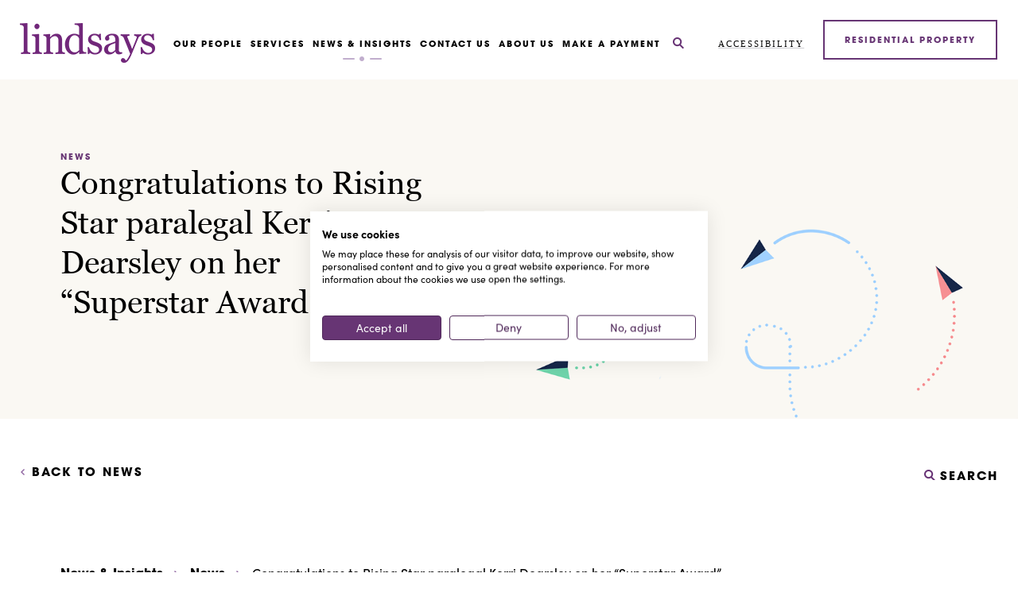

--- FILE ---
content_type: text/html; charset=utf-8
request_url: https://www.lindsays.co.uk/news-and-insights/news/congratulations-to-rising-star-paralegal-kerri-dearsley-on-her-superstar-award
body_size: 9821
content:
<!DOCTYPE html>
<!--[if IE 7]><html class="ie ie7"> <![endif]-->
<!--[if IE 8]><html class="ie ie8"> <![endif]-->
<!--<![CDATA[[if gt IE 8]><!-->
<html xmlns="http://www.w3.org/1999/xhtml" xml:lang="en" lang="en">
<!--<![endif]-->
	<head>
		<meta charset="utf-8">
<meta http-equiv="X-UA-Compatible" content="IE=Edge" />
<link rel="apple-touch-icon-precomposed" sizes="57x57" href="/apple-touch-icon-57x57.png" />
<link rel="apple-touch-icon-precomposed" sizes="114x114" href="/apple-touch-icon-114x114.png" />
<link rel="apple-touch-icon-precomposed" sizes="72x72" href="/apple-touch-icon-72x72.png" />
<link rel="apple-touch-icon-precomposed" sizes="144x144" href="/apple-touch-icon-144x144.png" />
<link rel="apple-touch-icon-precomposed" sizes="60x60" href="/apple-touch-icon-60x60.png" />
<link rel="apple-touch-icon-precomposed" sizes="120x120" href="/apple-touch-icon-120x120.png" />
<link rel="apple-touch-icon-precomposed" sizes="76x76" href="/apple-touch-icon-76x76.png" />
<link rel="apple-touch-icon-precomposed" sizes="152x152" href="/apple-touch-icon-152x152.png" />
<link rel="icon" type="image/png" href="/favicon-196x196.png" sizes="196x196" />
<link rel="icon" type="image/png" href="/favicon-96x96.png" sizes="96x96" />
<link rel="icon" type="image/png" href="/favicon-32x32.png" sizes="32x32" />
<link rel="icon" type="image/png" href="/favicon-16x16.png" sizes="16x16" />
<link rel="icon" type="image/png" href="/favicon-128.png" sizes="128x128" />
<meta name="application-name" content="&nbsp;"/>
<meta name="msapplication-TileColor" content="#FFFFFF" />
<meta name="msapplication-TileImage" content="mstile-144x144.png" />
<meta name="msapplication-square70x70logo" content="mstile-70x70.png" />
<meta name="msapplication-square150x150logo" content="mstile-150x150.png" />
<meta name="msapplication-wide310x150logo" content="mstile-310x150.png" />
<meta name="msapplication-square310x310logo" content="mstile-310x310.png" />
<meta name="google-site-verification" content="emmv-Gdo43Kils_-QpyUzc6U0X26rX-rg60-aevxM1I" />
<!-- BEGIN SEOmatic rendered SEO Meta -->

<title>Lindsays | Congratulations to Rising Star paralegal Kerri Dearsley on…</title>

<!-- Standard SEO -->

<meta http-equiv="Content-Type" content="text/html; charset=utf-8" />
<meta name="referrer" content="no-referrer-when-downgrade" />
<meta name="keywords" content="Solicitors scotland, estate agents edinburgh, glasgow, family law, edinburgh, divorce lawyers edinburgh, Legal advice for individuals, Private Client, Charity Law, separation rights" />
<meta name="description" content="Kerri Dearsley was presented with the Superstar Award at the Scottish Paralegal Association Dinner Dance in Glasgow on Friday 24 November" />
<meta name="generator" content="SEOmatic" />
<link rel="canonical" href="https://www.lindsays.co.uk/news-and-insights/news/congratulations-to-rising-star-paralegal-kerri-dearsley-on-her-superstar-award" />
<link rel="alternate" href="https://www.lindsays.co.uk/news-and-insights/news/congratulations-to-rising-star-paralegal-kerri-dearsley-on-her-superstar-award" hreflang="x-default" />
<meta name="geo.placename" content="Lindsays" />

<!-- Dublin Core basic info -->

<meta name="dcterms.Identifier" content="https://www.lindsays.co.uk/news-and-insights/news/congratulations-to-rising-star-paralegal-kerri-dearsley-on-her-superstar-award" />
<meta name="dcterms.Format" content="text/html" />
<meta name="dcterms.Relation" content="Lindsays" />
<meta name="dcterms.Language" content="en" />
<meta name="dcterms.Publisher" content="Lindsays" />
<meta name="dcterms.Type" content="text/html" />
<meta name="dcterms.Coverage" content="https://www.lindsays.co.uk/" />
<meta name="dcterms.Rights" content="Copyright &copy;2026 Lindsays." />
<meta name="dcterms.Title" content="Congratulations to Rising Star paralegal Kerri Dearsley on…" />
<meta name="dcterms.Subject" content="Solicitors scotland, estate agents edinburgh, glasgow, family law, edinburgh, divorce lawyers edinburgh, Legal advice for individuals, Private Client, Charity Law, separation rights" />
<meta name="dcterms.Contributor" content="Lindsays" />
<meta name="dcterms.Date" content="2026-01-17" />
<meta name="dcterms.Description" content="Kerri Dearsley was presented with the Superstar Award at the Scottish Paralegal Association Dinner Dance in Glasgow on Friday 24 November" />

<!-- Facebook OpenGraph -->

<meta property="og:type" content="website" />
<meta property="og:locale" content="en_gb" />
<meta property="og:url" content="https://www.lindsays.co.uk/news-and-insights/news/congratulations-to-rising-star-paralegal-kerri-dearsley-on-her-superstar-award" />
<meta property="og:title" content="Lindsays | Congratulations to Rising Star paralegal Kerri Dearsley on her…" />
<meta property="og:description" content="Kerri Dearsley was presented with the Superstar Award at the Scottish Paralegal Association Dinner Dance in Glasgow on Friday 24 November" />
<meta property="og:image" content="https://www.lindsays.co.uk/assets/general/facebook-share.jpg" />
<meta property="og:image:type" content="image/jpeg" />
<meta property="og:image:width" content="1200" />
<meta property="og:image:height" content="630" />
<meta property="og:site_name" content="Lindsays" />
<meta property="og:see_also" content="https://twitter.com/lindsaysnews" />
<meta property="og:see_also" content="https://www.facebook.com/Lindsayssolicitorsandestateagents" />

<!-- Twitter Card -->

<meta name="twitter:card" content="summary" />
<meta name="twitter:site" content="@lindsaysnews" />
<meta name="twitter:title" content="Lindsays | Congratulations to Rising Star paralegal Kerri Dearsley on her…" />
<meta name="twitter:description" content="Kerri Dearsley was presented with the Superstar Award at the Scottish Paralegal Association Dinner Dance in Glasgow on Friday 24 November" />
<meta name="twitter:image" content="https://www.lindsays.co.uk/assets/general/facebook-share.jpg" />


<!-- Humans.txt authorship http://humanstxt.org -->

<link type="text/plain" rel="author" href="/humans.txt" />

<!-- Domain verification -->


<!-- Identity -->

<script type="application/ld+json">
{
    "@context": "http://schema.org",
    "@type": "Corporation",
    "name": "Lindsays",
    "url": "http://dev.lindsays-new.whitespacers.com",
    "sameAs": ["https://twitter.com/lindsaysnews","https://www.facebook.com/Lindsayssolicitorsandestateagents"],
    "location": {
        "@type": "Place",
        "name": "Lindsays",
        "url": "http://dev.lindsays-new.whitespacers.com",
        "sameAs": ["https://twitter.com/lindsaysnews","https://www.facebook.com/Lindsayssolicitorsandestateagents"] 
    } 
}
</script>

<!-- WebSite -->

<script type="application/ld+json">
{
    "@context": "http://schema.org",
    "@type": "WebSite",
    "name": "Lindsays",
    "description": "Solicitors and estate agents in Scotland providing a wide range of legal services for individuals, families and business.",
    "url": "https://www.lindsays.co.uk",
    "image": "https://www.lindsays.co.uk/assets/general/facebook-share.jpg",
    "sameAs": ["https://twitter.com/lindsaysnews","https://www.facebook.com/Lindsayssolicitorsandestateagents"],
    "copyrightHolder": {
        "@type": "Corporation",
        "name": "Lindsays",
        "url": "http://dev.lindsays-new.whitespacers.com",
        "sameAs": ["https://twitter.com/lindsaysnews","https://www.facebook.com/Lindsayssolicitorsandestateagents"],
        "location": {
            "@type": "Place",
            "name": "Lindsays",
            "url": "http://dev.lindsays-new.whitespacers.com",
            "sameAs": ["https://twitter.com/lindsaysnews","https://www.facebook.com/Lindsayssolicitorsandestateagents"] 
        } 
    },
    "author": {
        "@type": "Corporation",
        "name": "Lindsays",
        "url": "http://dev.lindsays-new.whitespacers.com",
        "sameAs": ["https://twitter.com/lindsaysnews","https://www.facebook.com/Lindsayssolicitorsandestateagents"],
        "location": {
            "@type": "Place",
            "name": "Lindsays",
            "url": "http://dev.lindsays-new.whitespacers.com",
            "sameAs": ["https://twitter.com/lindsaysnews","https://www.facebook.com/Lindsayssolicitorsandestateagents"] 
        } 
    },
    "creator": {
        "@type": "Organization" 
    } 
}
</script>

<!-- Place -->

<script type="application/ld+json">
{
    "@context": "http://schema.org",
    "@type": "Place",
    "name": "Lindsays",
    "url": "http://dev.lindsays-new.whitespacers.com",
    "sameAs": ["https://twitter.com/lindsaysnews","https://www.facebook.com/Lindsayssolicitorsandestateagents"] 
}
</script>

<!-- Main Entity of Page -->

<script type="application/ld+json">
{
    "@context": "http://schema.org",
    "@type": "WebPage",
    "name": "Congratulations to Rising Star paralegal Kerri Dearsley on her…",
    "description": "Kerri Dearsley was presented with the Superstar Award at the Scottish Paralegal Association Dinner Dance in Glasgow on Friday 24 November",
    "image": {
        "@type": "ImageObject",
        "url": "https://www.lindsays.co.uk/assets/general/facebook-share.jpg",
        "width": "1200",
        "height": "630" 
    },
    "url": "https://www.lindsays.co.uk/news-and-insights/news/congratulations-to-rising-star-paralegal-kerri-dearsley-on-her-superstar-award",
    "mainEntityOfPage": "https://www.lindsays.co.uk/news-and-insights/news/congratulations-to-rising-star-paralegal-kerri-dearsley-on-her-superstar-award",
    "inLanguage": "en_gb",
    "headline": "Congratulations to Rising Star paralegal Kerri Dearsley on her…",
    "keywords": "Solicitors scotland, estate agents edinburgh, glasgow, family law, edinburgh, divorce lawyers edinburgh, Legal advice for individuals, Private Client, Charity Law, separation rights",
    "dateCreated": "2023-12-04T16:32:19+0000",
    "dateModified": "2023-12-04T16:34:29+0000",
    "datePublished": "2023-12-01T16:32:00+0000",
    "copyrightYear": "2023",
    "author": {
        "@type": "Corporation",
        "name": "Lindsays",
        "url": "http://dev.lindsays-new.whitespacers.com",
        "sameAs": ["https://twitter.com/lindsaysnews","https://www.facebook.com/Lindsayssolicitorsandestateagents"],
        "location": {
            "@type": "Place",
            "name": "Lindsays",
            "url": "http://dev.lindsays-new.whitespacers.com",
            "sameAs": ["https://twitter.com/lindsaysnews","https://www.facebook.com/Lindsayssolicitorsandestateagents"] 
        } 
    },
    "copyrightHolder": {
        "@type": "Corporation",
        "name": "Lindsays",
        "url": "http://dev.lindsays-new.whitespacers.com",
        "sameAs": ["https://twitter.com/lindsaysnews","https://www.facebook.com/Lindsayssolicitorsandestateagents"],
        "location": {
            "@type": "Place",
            "name": "Lindsays",
            "url": "http://dev.lindsays-new.whitespacers.com",
            "sameAs": ["https://twitter.com/lindsaysnews","https://www.facebook.com/Lindsayssolicitorsandestateagents"] 
        } 
    },
    "publisher": {
        "@type": "Organization",
        "name": "Lindsays",
        "url": "http://dev.lindsays-new.whitespacers.com",
        "sameAs": ["https://twitter.com/lindsaysnews","https://www.facebook.com/Lindsayssolicitorsandestateagents"],
        "location": {
            "@type": "Place",
            "name": "Lindsays",
            "url": "http://dev.lindsays-new.whitespacers.com",
            "sameAs": ["https://twitter.com/lindsaysnews","https://www.facebook.com/Lindsayssolicitorsandestateagents"] 
        } 
    },
    "breadcrumb": {
        "@type": "BreadcrumbList",
        "itemListElement": [
            {
                "@type": "ListItem",
                "position": "1",
                "item": {
                    "@id": "https://www.lindsays.co.uk",
                    "name": "Homepage" 
                } 
            },
            {
                "@type": "ListItem",
                "position": "2",
                "item": {
                    "@id": "https://www.lindsays.co.uk/news-and-insights",
                    "name": "News &amp; Insights" 
                } 
            },
            {
                "@type": "ListItem",
                "position": "3",
                "item": {
                    "@id": "https://www.lindsays.co.uk/news-and-insights/news",
                    "name": "News" 
                } 
            },
            {
                "@type": "ListItem",
                "position": "4",
                "item": {
                    "@id": "https://www.lindsays.co.uk/news-and-insights/news/congratulations-to-rising-star-paralegal-kerri-dearsley-on-her-superstar-award",
                    "name": "Congratulations to Rising Star paralegal Kerri Dearsley on her “Superstar Award”  " 
                } 
            }
        ] 
    } 
}
</script>

<!-- Breadcrumbs -->

<script type="application/ld+json">
{
    "@context": "http://schema.org",
    "@type": "BreadcrumbList",
    "itemListElement": [
        {
            "@type": "ListItem",
            "position": "1",
            "item": {
                "@id": "https://www.lindsays.co.uk",
                "name": "Homepage" 
            } 
        },
        {
            "@type": "ListItem",
            "position": "2",
            "item": {
                "@id": "https://www.lindsays.co.uk/news-and-insights",
                "name": "News &amp; Insights" 
            } 
        },
        {
            "@type": "ListItem",
            "position": "3",
            "item": {
                "@id": "https://www.lindsays.co.uk/news-and-insights/news",
                "name": "News" 
            } 
        },
        {
            "@type": "ListItem",
            "position": "4",
            "item": {
                "@id": "https://www.lindsays.co.uk/news-and-insights/news/congratulations-to-rising-star-paralegal-kerri-dearsley-on-her-superstar-award",
                "name": "Congratulations to Rising Star paralegal Kerri Dearsley on her “Superstar Award”  " 
            } 
        }
    ] 
}
</script>

<!-- Google Tag Manager -->


<!-- Google Analytics -->


<!-- END SEOmatic rendered SEO Meta -->
<meta name="viewport" content="width=device-width, user-scalable=yes, initial-scale=1.0, minimum-scale=1.0, maximum-scale=1.0">
<!-- Consent Banner -->
<script src="https://consent.cookiefirst.com/sites/lindsays.co.uk-51494f68-5d30-4efd-a5cb-81ca9550a745/consent.js"></script>
<!-- End Consent Banner -->
<!-- Google Tag Manager -->
<script type="text/plain" data-cookiefirst-category="performance">(function(w,d,s,l,i){w[l]=w[l]||[];w[l].push({'gtm.start':
new Date().getTime(),event:'gtm.js'});var f=d.getElementsByTagName(s)[0],
j=d.createElement(s),dl=l!='dataLayer'?'&l='+l:'';j.async=true;j.src=
'https://www.googletagmanager.com/gtm.js?id='+i+dl;f.parentNode.insertBefore(j,f);
})(window,document,'script','dataLayer','GTM-M9FP69T');</script>
<!-- End Google Tag Manager -->
<link rel="stylesheet" href="/includes/css/plyr.css">
<link rel="stylesheet" href="https://use.typekit.net/rly5ccu.css">
<link rel="stylesheet" type="text/css" href="/includes/css/main.min.css?v=10">

	</head>

	<body>
	<!-- Google Tag Manager (noscript) -->
	<noscript data-cookiefirst-category="performance"><iframe src="https://www.googletagmanager.com/ns.html?id=GTM-PX9Z925"
	height="0" width="0" style="display:none;visibility:hidden"></iframe></noscript>
	<!-- End Google Tag Manager (noscript) -->
		<ul class="remove-default" id="accesslinks">
			<li>
				<a href="#main-content" accesskey="s">Jump to main content</a>
			</li>
			<li>
				<a href="#main-nav" accesskey="n">Jump to main navigation</a>
			</li>
			
							<li>
					<a href="https://www.lindsays.co.uk/" accesskey="1">Homepage</a>
				</li>
							<li>
					<a href="https://www.lindsays.co.uk/accessibility" accesskey="0">Accessibility</a>
				</li>
							<li>
					<a href="https://www.lindsays.co.uk/sitemap" accesskey="3">Sitemap</a>
				</li>
					</ul>
			<div class="header-bar-spacer">
	<div class="header-bar">
		<div class="wrapper-lg">
			<div class="row no-margin">
				<div class="col span-12">
					<div class="primary-logo-wrap float-left">
													<a href="/">
								<span class="primary-logo">
									<span class="accessible-hide">Lindsays</span>
								</span>
							</a>
											</div>
					<div class="nav primary" id="main-nav">
												<ul class="remove-default main" data-menu="main">
																															
																																									<li class="" >
									<a href="https://www.lindsays.co.uk/our-people">Our People</a>

																	</li>
																															
																																																																																																																																																				
																																												<li class=" has-children" >
									<a href="https://www.lindsays.co.uk/services">Services</a>

																			<ul class="remove-default">
											<li class="section-title"><a href="https://www.lindsays.co.uk/services">Services</a></li>
																																			
																																									<li class="" >
									<a href="https://www.lindsays.co.uk/services/for-business">For Business</a>

																	</li>
																															
																																									<li class="" >
									<a href="https://www.lindsays.co.uk/services/for-you-and-your-family">For You and Your Family</a>

																	</li>
																															
																																									<li class="" >
									<a href="https://www.lindsays.co.uk/services/other-sectors">Sectors</a>

																	</li>
																	</ul>
																	</li>
																															
																																																																																																																																																																							
																																												<li class=" active has-children" >
									<a href="https://www.lindsays.co.uk/news-and-insights">News &amp; Insights</a>

																			<ul class="remove-default">
											<li class="section-title"><a href="https://www.lindsays.co.uk/news-and-insights">News &amp; Insights</a></li>
																																			
																																									<li class="" >
									<a href="https://www.lindsays.co.uk/news-and-insights/news">News</a>

																	</li>
																															
																																									<li class="" >
									<a href="https://www.lindsays.co.uk/news-and-insights/insights">Insights</a>

																	</li>
																															
																																									<li class="" >
									<a href="https://www.lindsays.co.uk/news-and-insights/life">Lindsays Life</a>

																	</li>
																															
																																									<li class="" >
									<a href="https://www.lindsays.co.uk/join-us/life-at-lindsays">Life at Lindsays</a>

																	</li>
																															
																																																																																																												
																																												<li class=" has-children" >
									<a href="https://www.lindsays.co.uk/join-us/vacancies">Vacancies</a>

																			<ul class="remove-default">
											<li class="section-title"><a href="https://www.lindsays.co.uk/join-us/vacancies">Vacancies</a></li>
																																			
																																									<li class="" >
									<a href="https://www.lindsays.co.uk/join-us/vacancies/commercial-property-associate-senior-solicitor">Commercial Property Senior Solicitor / Associate</a>

																	</li>
																															
																																									<li class="" >
									<a href="https://www.lindsays.co.uk/join-us/vacancies/residential-conveyancing-senior-associate-director-partner">Residential Conveyancing Senior Associate / Director / Partner</a>

																	</li>
																															
																																									<li class="" >
									<a href="https://www.lindsays.co.uk/join-us/vacancies/residential-conveyancing-solicitor">Residential Conveyancing Solicitor / Experienced Paralegal</a>

																	</li>
																	</ul>
																	</li>
																															
																																																																																											
																									<li class="" >
									<a href="https://www.lindsays.co.uk/join-us/traineeships">Traineeships</a>

																	</li>
																	</ul>
																	</li>
																															
																																																																																											
																									<li class="" >
									<a href="https://www.lindsays.co.uk/contact-us">Contact Us</a>

																	</li>
																															
																																																																																																																																																																																																																																																																																																																																																																																																																																																																																																																																																																																																																																																
																																												<li class=" has-children" >
									<a href="https://www.lindsays.co.uk/about-us">About Us</a>

																			<ul class="remove-default">
											<li class="section-title"><a href="https://www.lindsays.co.uk/about-us">About Us</a></li>
																																			
																																									<li class="" >
									<a href="https://www.lindsays.co.uk/about-us/working-with-you">Working with you</a>

																	</li>
																															
																																									<li class="" >
									<a href="https://www.lindsays.co.uk/about-us/corporate-social-responsibility">Corporate Social Responsibility </a>

																	</li>
																															
																																																																																																																																																																											
																									<li class="" >
									<a href="https://www.lindsays.co.uk/about-us/our-history">Our History</a>

																	</li>
																															
																																																																																																																																																																																																																																																											
																									<li class="" >
									<a href="https://www.lindsays.co.uk/about-us/about-our-locations">Our Locations</a>

																	</li>
																															
																																																																																																																																																																											
																									<li class="" >
									<a href="https://www.lindsays.co.uk/about-us/sponsorship">Sponsorship </a>

																	</li>
																															
																																									<li class="" >
									<a href="https://www.lindsays.co.uk/about-us/lindsays-alliance">Lindsays Alliance </a>

																	</li>
																															
																																									<li class="" >
									<a href="https://www.lindsays.co.uk/about-us/law-exchange-international">Law Exchange International </a>

																	</li>
																	</ul>
																	</li>
																															
																																									<li class="" >
									<a href="https://www.lindsays.co.uk/make-a-payment-1">Make a payment</a>

																	</li>
														<li class="active mobile-search"><a href="#">SEARCH</a></li>
							<div class="header-bar-search">
								<a class="main-nav-search" href="#"></a>
							</div>
							<div class="header-bar-cta hidden-all visible-lg visible-md visible-sm">
								<a href="http://property.lindsays.co.uk" class="cta">Residential Property</a>
							</div>
						</ul>
					</div>
					<a href="#" class="menu-trigger float-right hidden-all visible-lg visible-md visible-sm"><span class="accessible-hide ">Menu</span></a>
				</div>
			</div>
		</div>
		<div class="header-bar-accessibility float-right">
			<a class="reciteme" href="#">Accessibility</a>
		</div>
		<div class="header-bar-cta float-right lg-hide md-hide sm-hide">
			<a href="http://property.lindsays.co.uk" class="cta">Residential Property</a>
		</div>
	</div>
</div>
		<div class="content" id="main-content">
			<div class="panel extra-padding search" id="header-search">
	<a href='#' id='close-search'></a>
	<div class="bg-image right"></div>
	<div class="wrapper">
		<div class="row">
			<div class="col span-12">
												
				<form id='search-form' action="/">
					<div class="field icon animate-label" id="main-search-box">
						<label>Search by keyword...</label>
							<input type="text" name="q" />
							<input type="submit" value="Search" />
					</div>
											<div class="field inline">
							<label id="nav-select-label">I want to search</label>
							<div class="field inline search-categories">
								<select class="people-filters main-search-select" data-styled-select="solid">
																			<option value="services">Services</option>
																												<option value="news-and-insights">News & Insights</option>
																												<option value="our-people">Our People</option>
																	</select>
							</div>
						</div>
									</form>
			</div>
		</div>
	</div>

	
	<div class="bg-image right"></div>
	<div class="wrapper" id="header-search-people">
		<div class="row" id="people-row">
																		<div class="col span-5 sm-span-12 md-span-6">
				<h4 id="people-search-label">Search by name</h4>
				<form class="text">
					<div class="field icon animate-label ">
						<label>I'm looking for...</label>
						<input type="text" name="q" />
						<input type="submit" value="Search" />
					</div>
					<div class="field inline">
						<label id="nav-select-label">I want to search</label>
						<div class="field inline search-categories">
								<select class="people-filters main-search-select" data-styled-select="solid">
																	<option value="services">Services</option>
																									<option value="news-and-insights">News & Insights</option>
																									<option value="our-people">Our People</option>
															</select>
						</div>
					</div>
				</form>
			</div>
			<div class="col span-5 push-span-1 sm-span-12 push-sm-span-0 push-md-span-1 md-span-5 filter search">
				<form class="hide-submit">
					<div class="field inline">
						<label class="styled">Or view all staff whose</label>
						<div class="field inline alt-style">
							<select class="people-filters" name="searchBy" data-styled-select="solid">
								<option  value="firstName">First Name</option>
								<option  value="surname">Surname</option>
							</select>
						</div>
						<label class="styled">begins with</label>
					</div>
					<ul class="remove-default radios">
													<li>
								<label  for="a">A</label>
								<input class="hidden-all" type="radio" name="letter" id="a" value="a" />
							</li>
													<li>
								<label  for="b">B</label>
								<input class="hidden-all" type="radio" name="letter" id="b" value="b" />
							</li>
													<li>
								<label  for="c">C</label>
								<input class="hidden-all" type="radio" name="letter" id="c" value="c" />
							</li>
													<li>
								<label  for="d">D</label>
								<input class="hidden-all" type="radio" name="letter" id="d" value="d" />
							</li>
													<li>
								<label  for="e">E</label>
								<input class="hidden-all" type="radio" name="letter" id="e" value="e" />
							</li>
													<li>
								<label  for="f">F</label>
								<input class="hidden-all" type="radio" name="letter" id="f" value="f" />
							</li>
													<li>
								<label  for="g">G</label>
								<input class="hidden-all" type="radio" name="letter" id="g" value="g" />
							</li>
													<li>
								<label  for="h">H</label>
								<input class="hidden-all" type="radio" name="letter" id="h" value="h" />
							</li>
													<li>
								<label  for="i">I</label>
								<input class="hidden-all" type="radio" name="letter" id="i" value="i" />
							</li>
													<li>
								<label  for="j">J</label>
								<input class="hidden-all" type="radio" name="letter" id="j" value="j" />
							</li>
													<li>
								<label  for="k">K</label>
								<input class="hidden-all" type="radio" name="letter" id="k" value="k" />
							</li>
													<li>
								<label  for="l">L</label>
								<input class="hidden-all" type="radio" name="letter" id="l" value="l" />
							</li>
													<li>
								<label  for="m">M</label>
								<input class="hidden-all" type="radio" name="letter" id="m" value="m" />
							</li>
													<li>
								<label  for="n">N</label>
								<input class="hidden-all" type="radio" name="letter" id="n" value="n" />
							</li>
													<li>
								<label  for="o">O</label>
								<input class="hidden-all" type="radio" name="letter" id="o" value="o" />
							</li>
													<li>
								<label  for="p">P</label>
								<input class="hidden-all" type="radio" name="letter" id="p" value="p" />
							</li>
													<li>
								<label  for="q">Q</label>
								<input class="hidden-all" type="radio" name="letter" id="q" value="q" />
							</li>
													<li>
								<label  for="r">R</label>
								<input class="hidden-all" type="radio" name="letter" id="r" value="r" />
							</li>
													<li>
								<label  for="s">S</label>
								<input class="hidden-all" type="radio" name="letter" id="s" value="s" />
							</li>
													<li>
								<label  for="t">T</label>
								<input class="hidden-all" type="radio" name="letter" id="t" value="t" />
							</li>
													<li>
								<label  for="u">U</label>
								<input class="hidden-all" type="radio" name="letter" id="u" value="u" />
							</li>
													<li>
								<label  for="v">V</label>
								<input class="hidden-all" type="radio" name="letter" id="v" value="v" />
							</li>
													<li>
								<label  for="w">W</label>
								<input class="hidden-all" type="radio" name="letter" id="w" value="w" />
							</li>
													<li>
								<label  for="x">X</label>
								<input class="hidden-all" type="radio" name="letter" id="x" value="x" />
							</li>
													<li>
								<label  for="y">Y</label>
								<input class="hidden-all" type="radio" name="letter" id="y" value="y" />
							</li>
													<li>
								<label  for="z">Z</label>
								<input class="hidden-all" type="radio" name="letter" id="z" value="z" />
							</li>
											</ul>
					<div class="controls">
						<input type="submit" value="Search" />
					</div>
				</form>
			</div>
		</div>
	</div>

	
	<div class="bg-image right"></div>
	<div class="wrapper">
		<div class="row" id="news-insight-row">
			<div class="col span-5 sm-span-12 push-sm-span-0 push-md-span-1 md-span-5 filter panel extra-padding search" id="header-search-news-insights">
				<form action="/news-insights/search">
					<div class="field icon animate-label">
						<label>Search by keyword...</label>
						<input type="text" name="q" />
						<input type="submit" value="Search" />
					</div>
					<div style="display: block;">
						<div class="field inline">
							<label id="nav-select-label">I want to search</label>
							<div class="field inline search-categories">
									<select class="people-filters main-search-select" data-styled-select="solid">
																			<option value="services">Services</option>
																												<option value="news-and-insights">News & Insights</option>
																												<option value="our-people">Our People</option>
																	</select>
							</div>
						</div>
					</div>
					</div>
				</form>
			</div>
		</div>
	</div>
</div>
					<div class="panel extra-padding cream page-header has-image">
		<div class="wrapper">
			<div class="row">
				<div class="col span-5 md-span-6 sm-span-12">
					<div class="vcentered-wrap">
						<div class="vcentered">
							<span class="title">News</span>
							<h1 class="h1">Congratulations to Rising Star paralegal Kerri Dearsley on her “Superstar Award”  </h1>
						</div>
					</div>
				</div>
			</div>
		</div>
		<div class="bg-image right" style="background-image:url(/includes/images/illustrations/generic-header.png);"></div>
	</div>
	<div class="panel padding print-hide">
		<div class="wrapper-lg">
			<div class="row">
				<div class="col span-12">
					<a  href="/news-and-insights/news" class="chevron-before">Back to News</a>
					<a class="search-trigger" href="/news-and-insights/#search">Search</a>
				</div>
			</div>
		</div>
	</div>

	
	
			<div class="panel padding crumbs">
			<div class="wrapper">
				<div class="row">
					<div class="col span-12">
						<ul class="remove-default nav crumbs">
															<li>
									<a href="https://www.lindsays.co.uk/news-and-insights">News &amp; Insights</a>
								</li>
														<li>
								<a href="https://www.lindsays.co.uk/news-and-insights/news">News</a>
							</li>
							<li>
								Congratulations to Rising Star paralegal Kerri Dearsley on her “Superstar Award”  
							</li>
						</ul>
					</div>
				</div>
			</div>
		</div>
	
	<div class="article">
		<div class="wrapper">
						<div class="row">
				<div class="col span-7 push-md-span-0 md-span-12 push-sm-span-0 sm-span-12 article-content">
																							<div class="copy">
								<p>We are delighted to congratulate <a href="https://www.lindsays.co.uk/our-people/kerri-dearsley">Kerri Dearsley</a>, Paralegal in our Private Client team based in Dundee, on her success at the Scottish Paralegal Association (SPA) Awards Dinner held at the Grand Central Hotel on Friday 24 November.<br /></p>
<p>Kerri was presented with the award for Rising Star “Superstar”.<br /></p>
<p><a href="https://www.lindsays.co.uk/our-people/grant-johnson">Grant Johnson</a>, Partner and Head of our Private Client team said: “We are all thrilled that Kerri has been recognised by the SPA with this award.  Kerri is an important member of our team and this award is well-deserved.”<br /></p>
<p>Our paralegals across Lindsays are an indispensable part of our teams, supporting our clients and solicitors across a range of different services. <br /></p>
							</div>
																																								<ul class="social-links remove-default">
						<li>
							<a href="https://facebook.com/sharer/sharer.php?u=https://www.lindsays.co.uk/news-and-insights/news/congratulations-to-rising-star-paralegal-kerri-dearsley-on-her-superstar-award" target="_blank" class="facebook">Share on Facebook</a>
						</li>
						<li>
							<a href="https://twitter.com/intent/tweet/?text=Congratulations%20to%20Rising%20Star%20paralegal%20Kerri%20Dearsley%20on%20her%20%E2%80%9CSuperstar%20Award%E2%80%9D%20%20&amp;url=https://www.lindsays.co.uk/news-and-insights/news/congratulations-to-rising-star-paralegal-kerri-dearsley-on-her-superstar-award" target="_blank" class="twitter">Share on Twitter</a>
						</li>
						<li>
							<a href="https://www.linkedin.com/shareArticle?mini=true&amp;url=https://www.lindsays.co.uk/news-and-insights/news/congratulations-to-rising-star-paralegal-kerri-dearsley-on-her-superstar-award&amp;title=Congratulations%20to%20Rising%20Star%20paralegal%20Kerri%20Dearsley%20on%20her%20%E2%80%9CSuperstar%20Award%E2%80%9D%20%20&amp;summary=Kerri%20Dearsley%20was%20presented%20with%20the%20Superstar%20Award%20at%20the%20Scottish%20Paralegal%20Association%20Dinner%20Dance%20in%20Glasgow%20on%20Friday%2024%20November&amp;source=https://www.lindsays.co.uk/news-and-insights/news/congratulations-to-rising-star-paralegal-kerri-dearsley-on-her-superstar-award" target="_blank" class="linkedin">Share on Linkedin</a>
						</li>
					</ul>
							</div>
									<div class="col span-4 push-span-1 push-lg-span-0 lg-span-5 push-md-span-0 md-span-12 push-sm-span-0 sm-span-12">
						<div class="sidebar">
																													<div class="related-services">
									<h4 class="title text-align-center">Related Services</h4>
									<div class="links">
																					<a href="https://www.lindsays.co.uk/services/for-you-and-your-family/executries">Executries</a>
																					<a href="https://www.lindsays.co.uk/services/for-you-and-your-family/powers-of-attorney-and-guardianships">Powers of Attorney and Guardianships</a>
																					<a href="https://www.lindsays.co.uk/services/for-you-and-your-family/trusts">Trusts </a>
																					<a href="https://www.lindsays.co.uk/services/for-you-and-your-family/wills">Wills</a>
																					<a href="https://www.lindsays.co.uk/services/for-you-and-your-family/wills-and-succession-disputes">Wills and Succession Disputes</a>
																			</div>
								</div>
																													<div class="accordion">
									<div class="accordion-item">
										<a href="#accordion-content-1" class="accordion-title">Call your nearest office</a>
										<div class="accordion-content" id="accordion-content-1">
																							<div class="office">
													<p class="office-title">Edinburgh</p>
													<p><a href="tel:01312291212">0131 229 1212</a></p>
												</div>
																							<div class="office">
													<p class="office-title">Glasgow</p>
													<p><a href="tel:01412216551">0141 221 6551</a></p>
												</div>
																							<div class="office">
													<p class="office-title">Dundee</p>
													<p><a href="tel:01382224112">01382 224112</a></p>
												</div>
																							<div class="office">
													<p class="office-title">Perth</p>
													<p><a href="tel:01738637311">01738 637311</a></p>
												</div>
																							<div class="office">
													<p class="office-title">Crieff</p>
													<p><a href="tel:01764655151">01764 655151</a></p>
												</div>
																					</div>
									</div>
								</div>
																						<div class="form-outer">
									<div class="fixed-wrap">
										<div class="form-wrap">
											<div class="copy">
												<h4>Contact Us</h4>
											</div>
											<form method="post" accept-charset="utf-8" enctype="multipart/form-data" id="contact" class="contact-form ws-form">
	
	<input type="hidden" name="action" value="sproutForms/entries/saveEntry">
	<input type="hidden" name="handle" value="contact">
	
		<input type="hidden" name="redirect" value="/contact-us/thank-you">
	
	<div class="fields">
		
	<div class="tab">

		
		
		<div id="fields-fullName-field" class="field plaintext fullName-field field required">
			<label for="fields-fullName">Full Name</label>			<input type="text" id="fields-fullName" class="fullName" name="fields[fullName]" required/>

					</div>
		<div id="fields-email-field" class="field plaintext email-field field required">
			<label for="fields-email">Email</label>			<input type="text" id="fields-email" class="email" name="fields[email]" required/>

					</div>
		<div id="fields-telephoneNumber-field" class="field plaintext telephoneNumber-field field">
			<label for="fields-telephoneNumber">Telephone Number</label>			<input type="text" id="fields-telephoneNumber" class="telephoneNumber" name="fields[telephoneNumber]"/>

					</div>
		<div id="fields-yourLocation-field" class="field plaintext yourLocation-field field">
			<label for="fields-yourLocation">Your Location</label>			<input type="text" id="fields-yourLocation" class="yourLocation" name="fields[yourLocation]"/>

					</div>
		<div id="fields-message-field" class="field plaintext message-field field required">
			<label for="fields-message">Message</label>			<textarea id="fields-message" class="message" name="fields[message]" rows="4" required></textarea>

					</div>
	</div>
	</div>

	
<input type="hidden" id="__UATIME" name="__UATIME" value="1768708187" />
<input type="hidden" id="__UAHOME" name="__UAHOME" value="b273cc47740da94da4c7d17044338f1e" />
<input type="hidden" id="__UAHASH" name="__UAHASH" value="a160cdf9587fe7483a659baa230ef110"/>
<div id="verifyemail_hp_696c585be035f_wrapper" style="display:none;">
<label for="verifyemail_hp_696c585be035f">Leave this field blank</label>
<input type="text" id="verifyemail_hp_696c585be035f" name="verifyemail_hp_696c585be035f" value="" />
</div><input type="hidden" id="__JSCHK_696c585be043c" name="__JSCHK_696c585be043c" /><script type="text/javascript">document.getElementById("__JSCHK_696c585be043c").value = "696c585be043c";</script><input type="hidden" id="__METHOD" name="__METHOD" value="1" />
	<div class="controls">
		<input type="submit" value="Send Message">
	</div>
</form>


										</div>
									</div>
								</div>
													</div>
					</div>
							</div>
		</div>
	</div>
 </div>

<div class="main-content">
			<a class="form-link" href="#">Contact Us</a>
			
			
	
																																		
							<div class="panel padding print-hide">
			<div class="wrapper">
				<div class="row">
					<div class="col span-12 text-align-center section-title">
						<h2>Related Content</h2>
					</div>
				</div>
				<div class="flex-wrap article-flex">
																											<div class="item col-3 divide-right ">
							
								<div class="inner odd  ">
									<p><span class="title">news</span> 13 November 2025</p>
									<div class="copy">
										<a href="https://www.lindsays.co.uk/news-and-insights/news/a-warm-welcome-to-our-new-private-client-team-members" class="heading"><h4 class="h3"><span>A warm welcome to our new Private Client team members </span></h4></a>

																																										
										<a href="https://www.lindsays.co.uk/news-and-insights/news/a-warm-welcome-to-our-new-private-client-team-members">
											<img class="responsive-image" src="/assets/imager/assets/people/24917/Claire-McCulloch_PR_Y_15_Website-Crop_-Low-Res_5ff6969273b2a8000d819aaa4282bb34.jpg" alt="Article Image">
										</a>

																					<div class="excerpt">
												<p>We are delighted to welcome three new colleagues to our Private Client teams in Glasgow, Dundee and Perth including new Associate, Claire McCulloch </p>
											</div>
																			</div>
									<a href="https://www.lindsays.co.uk/news-and-insights/news/a-warm-welcome-to-our-new-private-client-team-members" class="icon news chevron-after">Read article<span class="accessible-hide"> about A warm welcome to our new Private Client team members </span></a>
								</div>
							</div>
																											<div class="item col-3 ">
							
								<div class="inner even  ">
									<p><span class="title">insights</span> 3 November 2025</p>
									<div class="copy">
										<a href="https://www.lindsays.co.uk/news-and-insights/insights/scotlands-surprise-philanthropists" class="heading"><h4 class="h3"><span>Scotland’s ‘surprise’ philanthropists</span></h4></a>

																																										
										<a href="https://www.lindsays.co.uk/news-and-insights/insights/scotlands-surprise-philanthropists">
											<img class="responsive-image" src="/assets/imager/assets/people/21977/Helen-Kidd_-PR_17_Y_-LowRes_3ab6153df4a358703e54785bc8c6c6de.jpg" alt="Article Image">
										</a>

																					<div class="excerpt">
												<p>Helen Kidd considers how philanthropy is often mistaken as the preserve of the wealthy, yet it’s truly open to anyone with the desire to give</p>
											</div>
																			</div>
									<a href="https://www.lindsays.co.uk/news-and-insights/insights/scotlands-surprise-philanthropists" class="icon insights chevron-after">Read article<span class="accessible-hide"> about Scotland’s ‘surprise’ philanthropists</span></a>
								</div>
							</div>
																											<div class="item col-3 divide-left ">
							
								<div class="inner odd  ">
									<p><span class="title">news</span> 3 September 2025</p>
									<div class="copy">
										<a href="https://www.lindsays.co.uk/news-and-insights/news/inheritance-tax-changes-are-the-most-complex-to-face-family-firms-in-at-least-a-generation" class="heading"><h4 class="h3"><span>Inheritance tax changes are the most complex to face family firms ‘in at least a generation’ </span></h4></a>

																																										
										<a href="https://www.lindsays.co.uk/news-and-insights/news/inheritance-tax-changes-are-the-most-complex-to-face-family-firms-in-at-least-a-generation">
											<img class="responsive-image" src="/assets/imager/assets/people/14742/Alison-McKay-7-crop-for-web_72b71d9c8404ba2b01ac51b7cf6cdec3.jpg" alt="Article Image">
										</a>

																					<div class="excerpt">
												<p>Increased awareness of the impact of impending changes on privately-owned SMEs and family businesses is needed </p>
											</div>
																			</div>
									<a href="https://www.lindsays.co.uk/news-and-insights/news/inheritance-tax-changes-are-the-most-complex-to-face-family-firms-in-at-least-a-generation" class="icon news chevron-after">Read article<span class="accessible-hide"> about Inheritance tax changes are the most complex to face family firms ‘in at least a generation’ </span></a>
								</div>
							</div>
																											<div class="item col-3 divide-right last-row">
							
								<div class="inner even  ">
									<p><span class="title">insights</span> 28 August 2025</p>
									<div class="copy">
										<a href="https://www.lindsays.co.uk/news-and-insights/insights/when-to-review-your-will" class="heading"><h4 class="h3"><span>When to review your Will?</span></h4></a>

																																										
										<a href="https://www.lindsays.co.uk/news-and-insights/insights/when-to-review-your-will">
											<img class="responsive-image" src="/assets/imager/assets/people/24345/David-White-Master-PR-459-Low-Res_666b84a3aa05d1645128281d65aeb098.jpg" alt="Article Image">
										</a>

																					<div class="excerpt">
												<p>Reviewing your Will should ideally be done at least every five years, or sooner if your personal circumstances have changed</p>
											</div>
																			</div>
									<a href="https://www.lindsays.co.uk/news-and-insights/insights/when-to-review-your-will" class="icon insights chevron-after">Read article<span class="accessible-hide"> about When to review your Will?</span></a>
								</div>
							</div>
																											<div class="item col-3 last-row">
							
								<div class="inner odd  ">
									<p><span class="title">insights</span> 27 August 2025</p>
									<div class="copy">
										<a href="https://www.lindsays.co.uk/news-and-insights/insights/business-marriage-and-the-perils-of-unintended-consequences" class="heading"><h4 class="h3"><span>Business, marriage and the perils of unintended consequences</span></h4></a>

																																										
										<a href="https://www.lindsays.co.uk/news-and-insights/insights/business-marriage-and-the-perils-of-unintended-consequences">
											<img class="responsive-image" src="/assets/imager/assets/people/22276/Alison-McKee_-PR_46_Y_-LowRes_c50b2844812cc41f1c5d22aafbfbe8cb.jpg" alt="Article Image">
										</a>

																					<div class="excerpt">
												<p>If you have a family firm, your business and matrimonial arrangements may be more entwined than you think and some business decisions may need to be checked by a family lawyer</p>
											</div>
																			</div>
									<a href="https://www.lindsays.co.uk/news-and-insights/insights/business-marriage-and-the-perils-of-unintended-consequences" class="icon insights chevron-after">Read article<span class="accessible-hide"> about Business, marriage and the perils of unintended consequences</span></a>
								</div>
							</div>
																											<div class="item col-3 divide-left last-row">
							
								<div class="inner even  last-item">
									<p><span class="title">insights</span> 11 July 2025</p>
									<div class="copy">
										<a href="https://www.lindsays.co.uk/news-and-insights/insights/food-for-thought-the-pitfalls-of-improvised-wills-for-families-and-charities" class="heading"><h4 class="h3"><span>Food for thought - the pitfalls of improvised Wills for families and charities</span></h4></a>

																																										
										<a href="https://www.lindsays.co.uk/news-and-insights/insights/food-for-thought-the-pitfalls-of-improvised-wills-for-families-and-charities">
											<img class="responsive-image" src="/assets/imager/assets/downloads/23404/LL27-Helen-and-Lynsey_ffc9e449de3ff5e427134d105ba0cb50.png" alt="Article Image">
										</a>

																					<div class="excerpt">
												<p>In the latest issue of Lindsays Life, Partners Helen Kidd and Lynsey Kerr highlight the pitfalls of an improvised Will and the consequences for families and charities</p>
											</div>
																			</div>
									<a href="https://www.lindsays.co.uk/news-and-insights/insights/food-for-thought-the-pitfalls-of-improvised-wills-for-families-and-charities" class="icon insights chevron-after">Read article<span class="accessible-hide"> about Food for thought - the pitfalls of improvised Wills for families and charities</span></a>
								</div>
							</div>
									</div>
			</div>
		</div>
	 </div>
 		</div>
		<div class="panel padding footer">
	<div class="wrapper">
		<div class="row">
			<div class="col span-2 lg-span-3 md-span-4 sm-span-6">
				<p class="title">Contact Us</p>
				<ul class="remove-default contact-links">
																<li>
							<a href="/contact-us#edinburgh">Edinburgh</a>
						</li>
											<li>
							<a href="/contact-us#glasgow">Glasgow</a>
						</li>
											<li>
							<a href="/contact-us#dundee">Dundee</a>
						</li>
											<li>
							<a href="/contact-us#perth">Perth</a>
						</li>
											<li>
							<a href="/contact-us#crieff">Crieff</a>
						</li>
									</ul>
			</div>
			<div class="col span-2 lg-span-3 md-span-4 sm-span-6">
				<p class="title">More Info</p>
				<ul class="remove-default">
																							<li class="">
							<a href="https://www.lindsays.co.uk/accessibility">Accessibility</a>
						</li>
																							<li class="">
							<a href="https://www.lindsays.co.uk/anti-money-laundering">Anti Money Laundering</a>
						</li>
																							<li class="">
							<a href="https://www.lindsays.co.uk/cookies">Cookies</a>
						</li>
																							<li class="">
							<a href="https://www.lindsays.co.uk/executry-schedule-of-charges">Executry Schedule of Charges</a>
						</li>
																							<li class="">
							<a href="https://www.lindsays.co.uk/gender-pay-report">Gender Pay Report</a>
						</li>
																							<li class="">
							<a href="https://www.lindsays.co.uk/lindsays-llp">Lindsays LLP</a>
						</li>
																							<li class="">
							<a href="https://www.lindsays.co.uk/privacy-policy">Privacy Notice</a>
						</li>
																							<li class="">
							<a href="https://www.lindsays.co.uk/sitemap">Sitemap</a>
						</li>
									</ul>
			</div>
			<div class="col span-2 lg-span-3 md-span-4 sm-span-12">
				<p class="title">Social Media</p>
				<ul class="remove-default">
											<li>
							<a href="https://www.linkedin.com/company/lindsays">LinkedIn</a>
						</li>
											<li>
							<a href="http://www.facebook.com/lindsayssolicitorsandestateagents">Facebook</a>
						</li>
											<li>
							<a href="http://twitter.com/lindsaysnews">X</a>
						</li>
											<li>
							<a href="https://www.instagram.com/lindsayslegal/">Instagram</a>
						</li>
									</ul>
			</div>
			<div class="col span-5 lg-span-3 md-span-12 sm-span-12">
				<p class="title">Keep up to date</p>
				<form method="post"enctype="multipart/form-data" action="/sign-up" id="keepUpToDate" class="keepUpToDate-form ws-form ws-Form-enabled" novalidate="novalidate">
					<div id="fields-emailAddress-field" class="field plaintext emailAddress-field field animate-label required">
						<label for="fields-emailAddress">Email Address</label>
						<input type="text" id="fields-emailAddress" class="emailAddress" name="fields[emailAddress]">
						<p>If you are currently subscribed to receive news updates from us, you can manage your preferences <a class="lowercase_link" href="/manage-your-preferences">here</a></p>
					</div>
					<input type="submit" value="Subscribe">
				</form>
			</div>
		</div>
	</div>
</div>					<div class="sm-hide footer-content">
										<div class="panel padding awards">
    <div class="wrapper">
        <div class="row images">
        	            	                <img src="/assets/panels/UK_Leading_firm_2025.jpg" alt="Leading Firm" />
                    </div>
    </div>
</div>						</div>
		
									<script src="https://ajax.googleapis.com/ajax/libs/webfont/1.6.16/webfont.js"></script>
<script>
	document.body.classList.add('js');

	WebFont.load({
		custom: {
			families: ["Georgia Regular", "Avant Garde Bold"],
			urls: ['/includes/css/fonts.css']
		}
	});
</script>
<script type="text/javascript" src="//maps.google.com/maps/api/js?sensor=false&amp;region=GB&amp;key=AIzaSyCnb-HKn01mqU52z0vJXxFFFBDY1ppOWMY"></script>
<script type="text/javascript" src="/includes/js/dist/global.min.js"></script>
<script>plyr.setup();</script>

<script type="text/javascript" src="//api.reciteme.com/asset/js?key=a2a5652f41c0ef31ddb21983e9d55f60c454cbbe"></script>
<script>
	Recite.load({
	 enableButton: '.reciteme',
	 Tracker: {
	 Ga: {enabled: true}
	 }
	});
</script>	</body>
</html>


--- FILE ---
content_type: text/css
request_url: https://www.lindsays.co.uk/includes/css/main.min.css?v=10
body_size: 14075
content:
.clear,.row{clear:both}*,.col,:after,:before{box-sizing:border-box}*,:after,:before{margin:0;padding:0}.pull-span-0{margin-right:1%!important}.push-span-0{margin-left:1%!important}.row{margin-bottom:1%;margin-top:1%;overflow:hidden}.col{background-clip:padding-box;float:left;position:relative}.pull-right{float:right}.span-1{margin-left:1%;margin-right:1%;width:6.33333333%}.pull-span-1{margin-right:9.33333333%!important}.push-span-1{margin-left:9.33333333%!important}.span-2{margin-left:1%;margin-right:1%;width:14.66666667%}.pull-span-2{margin-right:17.66666667%!important}.push-span-2{margin-left:17.66666667%!important}.span-3{margin-left:1%;margin-right:1%;width:23%}.pull-span-3{margin-right:26%!important}.push-span-3{margin-left:26%!important}.span-4{margin-left:1%;margin-right:1%;width:31.33333333%}.pull-span-4{margin-right:34.33333333%!important}.push-span-4{margin-left:34.33333333%!important}.span-5{margin-left:1%;margin-right:1%;width:39.66666667%}.pull-span-5{margin-right:42.66666667%!important}.push-span-5{margin-left:42.66666667%!important}.span-6{margin-left:1%;margin-right:1%;width:48%}.pull-span-6{margin-right:51%!important}.push-span-6{margin-left:51%!important}.span-7{margin-left:1%;margin-right:1%;width:56.33333333%}.pull-span-7{margin-right:59.33333333%!important}.push-span-7{margin-left:59.33333333%!important}.span-8{margin-left:1%;margin-right:1%;width:64.66666667%}.pull-span-8{margin-right:67.66666667%!important}.push-span-8{margin-left:67.66666667%!important}.span-9{margin-left:1%;margin-right:1%;width:73%}.pull-span-9{margin-right:76%!important}.push-span-9{margin-left:76%!important}.span-10{margin-left:1%;margin-right:1%;width:81.33333333%}.pull-span-10{margin-right:84.33333333%!important}.push-span-10{margin-left:84.33333333%!important}.span-11{margin-left:1%;margin-right:1%;width:89.66666667%}.pull-span-11{margin-right:92.66666667%!important}.push-span-11{margin-left:92.66666667%!important}.span-12{margin-left:1%;margin-right:1%;width:98%}.pull-span-12{margin-right:101%!important}.push-span-12{margin-left:101%!important}.wrapper,.wrapper-lg{margin:0 auto;position:relative}.wrapper{padding:0 5%;max-width:1600px}.wrapper-lg{padding:0 1%;max-width:1800px}.content{margin-top:90px}.general-page .wrapper{padding:0}.main-content a.form-link{display:none;position:fixed;right:0;bottom:20%;background-color:#dceffa;font-size:11px;font-size:.6875rem;writing-mode:vertical-lr;-ms-writing-mode:tb-rl;-webkit-writing-mode:vertical-lr;padding:45px 15px;z-index:2}@media screen and (min-width:960px){.main-content a.form-link.show{display:block}}@media screen and (min-width:960px) and (max-width:1200px){.pull-lg-span-0{margin-right:1%!important}.push-lg-span-0{margin-left:1%!important}.row{clear:both;margin-bottom:1%;margin-top:1%;overflow:hidden}.col{background-clip:padding-box;box-sizing:border-box;float:left;position:relative}.pull-right{float:right}.lg-span-1{margin-left:1%;margin-right:1%;width:6.33333333%}.pull-lg-span-1{margin-right:9.33333333%!important}.push-lg-span-1{margin-left:9.33333333%!important}.lg-span-2{margin-left:1%;margin-right:1%;width:14.66666667%}.pull-lg-span-2{margin-right:17.66666667%!important}.push-lg-span-2{margin-left:17.66666667%!important}.lg-span-3{margin-left:1%;margin-right:1%;width:23%}.pull-lg-span-3{margin-right:26%!important}.push-lg-span-3{margin-left:26%!important}.lg-span-4{margin-left:1%;margin-right:1%;width:31.33333333%}.pull-lg-span-4{margin-right:34.33333333%!important}.push-lg-span-4{margin-left:34.33333333%!important}.lg-span-5{margin-left:1%;margin-right:1%;width:39.66666667%}.pull-lg-span-5{margin-right:42.66666667%!important}.push-lg-span-5{margin-left:42.66666667%!important}.lg-span-6{margin-left:1%;margin-right:1%;width:48%}.pull-lg-span-6{margin-right:51%!important}.push-lg-span-6{margin-left:51%!important}.lg-span-7{margin-left:1%;margin-right:1%;width:56.33333333%}.pull-lg-span-7{margin-right:59.33333333%!important}.push-lg-span-7{margin-left:59.33333333%!important}.lg-span-8{margin-left:1%;margin-right:1%;width:64.66666667%}.pull-lg-span-8{margin-right:67.66666667%!important}.push-lg-span-8{margin-left:67.66666667%!important}.lg-span-9{margin-left:1%;margin-right:1%;width:73%}.pull-lg-span-9{margin-right:76%!important}.push-lg-span-9{margin-left:76%!important}.lg-span-10{margin-left:1%;margin-right:1%;width:81.33333333%}.pull-lg-span-10{margin-right:84.33333333%!important}.push-lg-span-10{margin-left:84.33333333%!important}.lg-span-11{margin-left:1%;margin-right:1%;width:89.66666667%}.pull-lg-span-11{margin-right:92.66666667%!important}.push-lg-span-11{margin-left:92.66666667%!important}.lg-span-12{margin-left:1%;margin-right:1%;width:98%}.pull-lg-span-12{margin-right:101%!important}.push-lg-span-12{margin-left:101%!important}}@media screen and (min-width:600px) and (max-width:960px){.pull-md-span-0{margin-right:1%!important}.push-md-span-0{margin-left:1%!important}.row{clear:both;margin-bottom:1%;margin-top:1%;overflow:hidden}.col{background-clip:padding-box;box-sizing:border-box;float:left;position:relative}.pull-right{float:right}.md-span-1{margin-left:1%;margin-right:1%;width:6.33333333%}.pull-md-span-1{margin-right:9.33333333%!important}.push-md-span-1{margin-left:9.33333333%!important}.md-span-2{margin-left:1%;margin-right:1%;width:14.66666667%}.pull-md-span-2{margin-right:17.66666667%!important}.push-md-span-2{margin-left:17.66666667%!important}.md-span-3{margin-left:1%;margin-right:1%;width:23%}.pull-md-span-3{margin-right:26%!important}.push-md-span-3{margin-left:26%!important}.md-span-4{margin-left:1%;margin-right:1%;width:31.33333333%}.pull-md-span-4{margin-right:34.33333333%!important}.push-md-span-4{margin-left:34.33333333%!important}.md-span-5{margin-left:1%;margin-right:1%;width:39.66666667%}.pull-md-span-5{margin-right:42.66666667%!important}.push-md-span-5{margin-left:42.66666667%!important}.md-span-6{margin-left:1%;margin-right:1%;width:48%}.pull-md-span-6{margin-right:51%!important}.push-md-span-6{margin-left:51%!important}.md-span-7{margin-left:1%;margin-right:1%;width:56.33333333%}.pull-md-span-7{margin-right:59.33333333%!important}.push-md-span-7{margin-left:59.33333333%!important}.md-span-8{margin-left:1%;margin-right:1%;width:64.66666667%}.pull-md-span-8{margin-right:67.66666667%!important}.push-md-span-8{margin-left:67.66666667%!important}.md-span-9{margin-left:1%;margin-right:1%;width:73%}.pull-md-span-9{margin-right:76%!important}.push-md-span-9{margin-left:76%!important}.md-span-10{margin-left:1%;margin-right:1%;width:81.33333333%}.pull-md-span-10{margin-right:84.33333333%!important}.push-md-span-10{margin-left:84.33333333%!important}.md-span-11{margin-left:1%;margin-right:1%;width:89.66666667%}.pull-md-span-11{margin-right:92.66666667%!important}.push-md-span-11{margin-left:92.66666667%!important}.md-span-12{margin-left:1%;margin-right:1%;width:98%}.pull-md-span-12{margin-right:101%!important}.push-md-span-12{margin-left:101%!important}}@media screen and (min-width:300px) and (max-width:600px){.pull-sm-span-0{margin-right:1%!important}.push-sm-span-0{margin-left:1%!important}.row{clear:both;margin-bottom:1%;margin-top:1%;overflow:hidden}.col{background-clip:padding-box;box-sizing:border-box;float:left;position:relative}.pull-right{float:right}.sm-span-1{margin-left:1%;margin-right:1%;width:6.33333333%}.pull-sm-span-1{margin-right:9.33333333%!important}.push-sm-span-1{margin-left:9.33333333%!important}.sm-span-2{margin-left:1%;margin-right:1%;width:14.66666667%}.pull-sm-span-2{margin-right:17.66666667%!important}.push-sm-span-2{margin-left:17.66666667%!important}.sm-span-3{margin-left:1%;margin-right:1%;width:23%}.pull-sm-span-3{margin-right:26%!important}.push-sm-span-3{margin-left:26%!important}.sm-span-4{margin-left:1%;margin-right:1%;width:31.33333333%}.pull-sm-span-4{margin-right:34.33333333%!important}.push-sm-span-4{margin-left:34.33333333%!important}.sm-span-5{margin-left:1%;margin-right:1%;width:39.66666667%}.pull-sm-span-5{margin-right:42.66666667%!important}.push-sm-span-5{margin-left:42.66666667%!important}.sm-span-6{margin-left:1%;margin-right:1%;width:48%}.pull-sm-span-6{margin-right:51%!important}.push-sm-span-6{margin-left:51%!important}.sm-span-7{margin-left:1%;margin-right:1%;width:56.33333333%}.pull-sm-span-7{margin-right:59.33333333%!important}.push-sm-span-7{margin-left:59.33333333%!important}.sm-span-8{margin-left:1%;margin-right:1%;width:64.66666667%}.pull-sm-span-8{margin-right:67.66666667%!important}.push-sm-span-8{margin-left:67.66666667%!important}.sm-span-9{margin-left:1%;margin-right:1%;width:73%}.pull-sm-span-9{margin-right:76%!important}.push-sm-span-9{margin-left:76%!important}.sm-span-10{margin-left:1%;margin-right:1%;width:81.33333333%}.pull-sm-span-10{margin-right:84.33333333%!important}.push-sm-span-10{margin-left:84.33333333%!important}.sm-span-11{margin-left:1%;margin-right:1%;width:89.66666667%}.pull-sm-span-11{margin-right:92.66666667%!important}.push-sm-span-11{margin-left:92.66666667%!important}.sm-span-12{margin-left:1%;margin-right:1%;width:98%}.pull-sm-span-12{margin-right:101%!important}.push-sm-span-12{margin-left:101%!important}.wrapper-lg{padding:0 3%}.content{margin-top:70px}}.text-align-center{text-align:center}.text-align-right{text-align:right}.text-align-left{text-align:left}.vam{vertical-align:middle}.uppercase{text-transform:uppercase}.lowercase{text-transform:lowercase}.block{display:block}.inline-block{display:inline-block}.hidden-all{display:none!important}.vcentered,.vcentered-wrap:before{display:inline-block;vertical-align:middle}.v-hidden{visibility:hidden!important}.inactive{opacity:.2;pointer-events:none}.relative{position:relative}.no-margin{margin:0!important}.no-padding{padding:0!important}.vcentered-wrap:before{content:'';height:100%;margin-right:-.25em;position:relative}.accessible-hide{border:0;clip:rect(0 0 0 0);height:1px;margin:-1px;overflow:hidden;padding:0;position:absolute;width:1px}.revert-accessible-hide{border:0;clip:auto;height:auto;margin:0;overflow:visible;padding:0;position:static;width:auto}h2,h3,h4{margin-bottom:.75em}.responsive-image{display:block;height:auto;margin-left:auto;margin-right:auto;max-width:100%;width:auto}.float-right{float:right}.float-left{float:left}.float-none{float:none!important}@media screen and (min-width:1200px){.xlg-hide{display:none}}@media screen and (min-width:960px) and (max-width:1200px){.lg-hide{display:none!important}.visible-lg{display:block!important}}@media screen and (min-width:600px) and (max-width:960px){.md-hide{display:none!important}.visible-md{display:block!important}}@media screen and (min-width:300px) and (max-width:600px){.sm-hide{display:none!important}.visible-sm{display:block!important}}.leglpay-modal_lindsays{margin-top:20px}@media screen and (max-width:786px){.leglpay-modal_lindsays{width:90%!important}}#accesslinks,#accesslinks li{position:absolute;width:20em;top:0;left:0;display:block}body{font-family:sofia-pro,"helvetica, arial, sans-serif";font-weight:500;font-size:16px;line-height:1.5;color:#000;-webkit-font-smoothing:antialiased;-moz-osx-font-smoothing:grayscale}body ::-moz-selection{background:#9e9e9f;color:#faf8f3}body ::selection{background:#9e9e9f;color:#faf8f3}#accesslinks li{text-align:center}#accesslinks li a{z-index:999;top:-10em;display:block;position:relative;line-height:2em;font-weight:700;font-size:.75em;color:#FFF}#accesslinks li a:focus{top:0;text-decoration:none;background:#000}h1,h2,h3,h4,h5,h6{font-weight:400}.wf-georgiaregular-n4-active h1,.wf-georgiaregular-n4-active h2,.wf-georgiaregular-n4-active h3,.wf-georgiaregular-n4-active h4,.wf-georgiaregular-n4-active h5,.wf-georgiaregular-n4-active h6{font-family:"Georgia Regular","helvetica, arial, serif"}.wf-georgiaregular-n4-inactive h1,.wf-georgiaregular-n4-inactive h2,.wf-georgiaregular-n4-inactive h3,.wf-georgiaregular-n4-inactive h4,.wf-georgiaregular-n4-inactive h5,.wf-georgiaregular-n4-inactive h6,.wf-georgiaregular-n4-loading h1,.wf-georgiaregular-n4-loading h2,.wf-georgiaregular-n4-loading h3,.wf-georgiaregular-n4-loading h4,.wf-georgiaregular-n4-loading h5,.wf-georgiaregular-n4-loading h6{font-family:"helvetica, arial, serif"}h1{font-size:40px;font-size:2.5rem;line-height:1.25;margin:0 0 .75em}h2{font-size:30px;font-size:1.875rem;line-height:1.285}h2.h1{font-size:40px;font-size:2.5rem;line-height:1.25}h3{font-size:20px;font-size:1.25rem;line-height:1.33}h3.h1{font-size:40px;font-size:2.5rem;line-height:1.25}@media screen and (min-width:300px) and (max-width:600px){h3.h1{font-size:30px;font-size:1.875rem}}h3.h2{font-size:30px;font-size:1.875rem;line-height:1.285}h4{font-size:11px;font-size:.6875rem;letter-spacing:2px;line-height:1.4;text-transform:uppercase}.wf-avantgardebold-n4-active h4{font-family:"Avant Garde Bold","helvetica, arial, sans-serif"}.wf-avantgardebold-n4-inactive h4,.wf-avantgardebold-n4-loading h4{font-family:"helvetica, arial, sans-serif"}h4.h3{font-size:20px;font-size:1.25rem;line-height:1.33}ol:not(.remove-default) li,p,ul:not(.remove-default) li{line-height:1.5;margin-bottom:1.2em}p{font-size:15px;font-size:.9375rem;margin-top:1.2em}.title,h2.title,h4.title,p.title{font-size:11px;font-size:.6875rem;color:#673574;font-weight:700;letter-spacing:2px;text-transform:uppercase}.wf-avantgardebold-n4-active .title,.wf-avantgardebold-n4-active h2.title,.wf-avantgardebold-n4-active h4.title,.wf-avantgardebold-n4-active p.title{font-family:"Avant Garde Bold","helvetica, arial, sans-serif"}.wf-avantgardebold-n4-inactive .title,.wf-avantgardebold-n4-inactive h2.title,.wf-avantgardebold-n4-inactive h4.title,.wf-avantgardebold-n4-inactive p.title,.wf-avantgardebold-n4-loading .title,.wf-avantgardebold-n4-loading h2.title,.wf-avantgardebold-n4-loading h4.title,.wf-avantgardebold-n4-loading p.title{font-family:"helvetica, arial, sans-serif"}cite{font-style:normal}strong{font-weight:400}a,a:visited{color:inherit}ul:not(.remove-default){margin-left:10px}ul:not(.remove-default) li{list-style-type:none;padding-left:30px;position:relative}ul:not(.remove-default) li:before{content:"";position:absolute;left:0;top:12px;height:5px;width:5px;border-radius:50%;background-color:#673574}ol:not(.remove-default){margin-left:26px}ol:not(.remove-default) li{padding-left:14px}.remove-default{margin-top:0;margin-bottom:0;padding-left:0}.remove-default li{list-style-type:none}table{margin-top:1.2em;margin-bottom:1.2em;width:100%}table[style]{width:100%!important}table[border]{border:transparent!important;border-collapse:collapse!important}.styleguide .grid .row{background-color:rgba(255,0,0,.5)}.styleguide .grid .row .col{background-color:rgba(0,0,255,.5)}a{text-decoration:none}a:not(.heading){font-size:15px;font-size:.9375rem;letter-spacing:2px;position:relative;text-transform:uppercase;transition:all .2s ease-in-out}a:not(.heading).chevron-after:after,a:not(.heading).chevron-before:after,a:not(.heading).cta.secondary:after{position:absolute;top:50%;background-repeat:no-repeat;content:""}.wf-avantgardebold-n4-active a:not(.heading){font-family:"Avant Garde Bold","helvetica, arial, sans-serif"}.wf-avantgardebold-n4-inactive a:not(.heading),.wf-avantgardebold-n4-loading a:not(.heading){font-family:"helvetica, arial, sans-serif"}a:not(.heading).chevron-before{padding-left:15px}a:not(.heading).chevron-before:after{background-image:url(/includes/images/icons/purple-right.png);left:0;width:6px;height:8px;margin-top:-3px;-webkit-transform:rotate(180deg);-ms-transform:rotate(180deg);transform:rotate(180deg)}@media (-webkit-min-device-pixel-ratio:1.2916666666666667),(min-resolution:124dpi),(-webkit-min-device-pixel-ratio:1.3),(min--moz-device-pixel-ratio:1.3),(min-device-pixel-ratio:1.3),(min-resolution:1.3dppx){a:not(.heading).chevron-before:after{background-image:url(/includes/images/icons/purple-right@2x.png);background-size:6px 8px}}a:not(.heading).chevron-after{padding-right:15px}a:not(.heading).chevron-after:after{background-image:url(/includes/images/icons/purple-right.png);right:0;width:6px;height:8px;margin-top:-3px;transition:all .2s ease-in-out}@media (-webkit-min-device-pixel-ratio:1.2916666666666667),(min-resolution:124dpi),(-webkit-min-device-pixel-ratio:1.3),(min--moz-device-pixel-ratio:1.3),(min-device-pixel-ratio:1.3),(min-resolution:1.3dppx){a:not(.heading).chevron-after:after{background-image:url(/includes/images/icons/purple-right@2x.png);background-size:6px 8px}}a:not(.heading).chevron-after.animate:hover:after{right:-15px}a:not(.heading).cta{border:2px solid #673574;color:#673574;display:inline-block;font-size:11px;font-size:.6875rem;padding:15px 25px;overflow:hidden}a:not(.heading).cta:hover{background-color:#673574;color:#fff}a:not(.heading).cta.secondary{padding-right:60px}a:not(.heading).cta.secondary:hover{background-color:transparent;color:#673574}a:not(.heading).cta.secondary:hover:after{right:15px}a:not(.heading).cta.secondary:after{background-image:url(/includes/images/icons/purple-right.png);right:10%;width:8px;height:11px;margin-top:-5px;transition:all .2s ease-in-out}@media (-webkit-min-device-pixel-ratio:1.2916666666666667),(min-resolution:124dpi),(-webkit-min-device-pixel-ratio:1.3),(min--moz-device-pixel-ratio:1.3),(min-device-pixel-ratio:1.3),(min-resolution:1.3dppx){a:not(.heading).cta.secondary:after{background-image:url(/includes/images/icons/purple-right@2x.png);background-size:8px 11px}}.header-bar{background-color:#fff;left:0;padding:1.45em 0;position:fixed;right:0;top:0;z-index:10;height:100px;transition:background-color .2s ease-in-out}.header-bar.border{border-bottom:1px solid #cdcdd2}@media screen and (max-width:960px){.header-bar .row{padding-bottom:40px}}@media screen and (min-width:300px) and (max-width:600px){.header-bar{padding:10px 0;height:70px}}.header-bar .primary-logo-wrap{height:50px;margin-right:20px;margin-top:6px;position:relative;width:170px}.header-bar .primary-logo,.header-bar .primary-logo-wrap a{position:absolute;top:0;bottom:0;left:0;right:0}@media screen and (min-width:960px) and (max-width:1200px){.header-bar .primary-logo-wrap{margin-right:12px}}.header-bar .primary-logo{background-image:url(/includes/images/primary-logo.png);background-repeat:no-repeat;text-decoration:none;margin:0}@media (-webkit-min-device-pixel-ratio:1.2916666666666667),(min-resolution:124dpi),(-webkit-min-device-pixel-ratio:1.3),(min--moz-device-pixel-ratio:1.3),(min-device-pixel-ratio:1.3),(min-resolution:1.3dppx){.header-bar .primary-logo{background-image:url(/includes/images/primary-logo@2x.png);background-size:170px 50px}}@media (max-width:600px){.header-bar .primary-logo-wrap{width:113px;height:33px;margin-top:10px}.header-bar .primary-logo{background-size:113px 33px}}.header-bar .header-bar-search{position:relative;left:102%;top:10px;margin-top:-25px}.header-bar .header-bar-search a{display:block;height:10px;width:10px}.header-bar .header-bar-search:before{bottom:0;position:absolute;right:0;background-image:url(/includes/images/icons/search-icon.png);background-repeat:no-repeat;content:"";width:15px;height:15px;left:0;top:50%;margin-top:-7px}@media screen and (min-width:960px) and (max-width:1200px){.header-bar .header-bar-search{margin-top:-30px}.header-bar .header-bar-search a{padding:10px 8px}}@media screen and (max-width:960px){.header-bar .header-bar-search{display:none}}@media screen and (min-width:960px){.header-bar .mobile-search{display:none}.nav.primary li.has-children ul{visibility:hidden}}.header-bar .header-bar-accessibility{padding-right:17%;position:absolute;right:0;top:40%}.header-bar .header-bar-accessibility a{color:#000;font-family:"Sofia Medium","helvetica, arial, sans-serif";font-size:.6875rem;text-decoration:underline;-webkit-text-decoration-color:#cdcdd2;text-decoration-color:#cdcdd2}.flex-wrap .item .inner a.heading h4:hover,.flex-wrap .item .inner a.heading:hover,.nav li a,.panel.copy a,.panel.copy a:hover{text-decoration:none}@media screen and (max-width:1450px){.header-bar .header-bar-accessibility{padding-right:21%}}@media screen and (max-width:1200px){.header-bar .header-bar-accessibility{padding-right:0;right:10%;top:36%}.header-bar .header-bar-accessibility a{border-right:2px solid #673574;padding-right:30px}}@media screen and (max-width:600px){.header-bar .header-bar-accessibility{right:18%;top:33%}.header-bar .header-bar-accessibility a{padding-right:16px}}.header-bar .header-bar-cta{position:absolute;right:2%;top:50%;margin-top:-25px}@media screen and (min-width:960px) and (max-width:1200px){.header-bar .header-bar-cta{margin-top:-20px}.header-bar .header-bar-cta a{padding:10px 8px}}@media screen and (min-width:600px) and (max-width:1000px){.header-bar .header-bar-cta{right:0}}.header-bar a.menu-trigger{font-size:11px;font-size:.6875rem;position:absolute;right:0;top:20px}.header-bar a.menu-trigger:after{content:"MENU"}@media screen and (max-width:1200px){.menu-open{overflow:hidden}.menu-open .header-bar{background-color:#bfaccc;padding-bottom:0;height:100%}.menu-open .header-bar .primary-logo-wrap{display:none}.menu-open .header-bar a.menu-trigger:after{content:"CLOSE"}.menu-open .header-bar a.menu-trigger:before{background-image:url(/includes/images/icons/close.png);background-repeat:no-repeat;position:absolute;content:"";left:-15px;width:8px;height:8px;top:50%;margin-top:-4px}.menu-open .header-bar .wrapper-lg{height:85%}.menu-open .header-bar-cta{background-color:#bfaccc;display:block!important;width:100%;position:relative;bottom:0;top:86%;right:0;margin-top:0;z-index:2}.menu-open .header-bar-cta a:not(.heading).cta{border:#000;width:100%;text-align:center;padding:30px 20px;color:#000}}.nav,.nav li a{position:relative}@media screen and (max-width:1200px) and (-webkit-min-device-pixel-ratio:1.2916666666666667),screen and (max-width:1200px) and (min-resolution:124dpi),(-webkit-min-device-pixel-ratio:1.3),(min--moz-device-pixel-ratio:1.3),(min-device-pixel-ratio:1.3),(min-resolution:1.3dppx){.menu-open .header-bar a.menu-trigger:before{background-image:url(/includes/images/icons/close@2x.png);background-size:8px 8px}}@media screen and (max-width:600px){.menu-open .header-bar .wrapper-lg{overflow-y:scroll}}.nav ul{margin:0;padding:0}@media screen and (min-width:1200px){.nav ul.submenu{display:none}}.nav li,.nav li a,.nav.primary{display:inline-block}.nav li{list-style-type:none}.nav li a{letter-spacing:2px;font-size:11px;font-size:.6875rem;color:#000}.wf-avantgardebold-n4-active .nav li a{font-family:"Avant Garde Bold","helvetica, arial, sans-serif"}.wf-avantgardebold-n4-inactive .nav li a,.wf-avantgardebold-n4-loading .nav li a{font-family:"helvetica, arial, sans-serif"}.nav.primary{margin-top:.85em}@media screen and (max-width:1200px){.nav.primary{display:none;margin-top:80px;text-align:center}.nav.primary ul{position:relative;left:0;top:0;width:100%;transition:all .4s ease-in-out}.nav.primary ul.submenu{position:absolute}.nav.primary ul.out-to-left{left:-110%}.nav.primary ul.in-from-left,.nav.primary ul.in-from-right{left:0}.nav.primary ul.out-to-right{left:110%}.nav.primary ul li{display:block;margin:30px 0}.nav.primary ul li.hide{display:none}.nav.primary ul li.section-title a{font-size:20px;font-size:1.25rem;text-transform:inherit}.wf-georgiaregular-n4-active .nav.primary ul li.section-title a{font-family:"Georgia Regular","helvetica, arial, serif"}.wf-georgiaregular-n4-inactive .nav.primary ul li.section-title a,.wf-georgiaregular-n4-loading .nav.primary ul li.section-title a{font-family:"helvetica, arial, serif"}}.nav.crumbs a:after,.nav.secondary a:after{background-repeat:no-repeat;content:"";top:50%;transition:all .2s ease-in-out;position:absolute}.nav.primary a,.nav.secondary a{text-transform:uppercase}.nav.primary ul{margin-bottom:20px;z-index:1}.nav.primary li{margin-left:20px;margin-right:20px;vertical-align:middle}@media screen and (min-width:1200px) and (max-width:1450px){.nav.primary li{margin-left:3px;margin-right:3px}}.nav.primary li.back-btn{margin-top:0}.nav.primary li.back-btn>a:after{background-image:url(/includes/images/icons/white-right.png);background-repeat:no-repeat;position:absolute;content:"";left:-15px;width:5px;height:8px;top:50%;margin-top:-4px;-webkit-transform:rotate(180deg);-ms-transform:rotate(180deg);transform:rotate(180deg)}@media (-webkit-min-device-pixel-ratio:1.2916666666666667),(min-resolution:124dpi),(-webkit-min-device-pixel-ratio:1.3),(min--moz-device-pixel-ratio:1.3),(min-device-pixel-ratio:1.3),(min-resolution:1.3dppx){.nav.primary li.back-btn>a:after{background-image:url(/includes/images/icons/white-right@2x.png);background-size:5px 8px}}.nav.primary li.has-children ul{position:absolute}.nav.primary li.has-children ul li.menu-title{font-size:20px;font-size:1.25rem}.wf-georgiaregular-n4-active .nav.primary li.has-children ul li.menu-title{font-family:"Georgia Regular","helvetica, arial, serif"}.wf-georgiaregular-n4-inactive .nav.primary li.has-children ul li.menu-title,.wf-georgiaregular-n4-loading .nav.primary li.has-children ul li.menu-title{font-family:"helvetica, arial, serif"}.flex-wrap .item .inner a.heading,.nav.crumbs a{font-family:sofia-pro,"helvetica, arial, sans-serif";letter-spacing:0}.nav.primary li.active a:after{background-image:url(/includes/images/icons/nav-indicator.png);background-repeat:no-repeat;bottom:-15px;content:"";height:7px;left:50%;margin-left:-25px;position:absolute;width:50px}@media (-webkit-min-device-pixel-ratio:1.2916666666666667),(min-resolution:124dpi),(-webkit-min-device-pixel-ratio:1.3),(min--moz-device-pixel-ratio:1.3),(min-device-pixel-ratio:1.3),(min-resolution:1.3dppx){.nav.primary li.active a:after{background-image:url(/includes/images/icons/nav-indicator@2x.png);background-size:50px 7px}}.nav.secondary{padding-bottom:10px}.flex-wrap .item .inner a.heading,.flex-wrap .item .inner a.heading h4,.nav.crumbs a,.panel.copy a,.panel.footer ul li a,.panel.promo-panel a{text-transform:inherit;font-weight:500}.nav.secondary a:hover:after{right:-25px}.nav.secondary a:after{background-image:url(/includes/images/icons/purple-right.png);right:-20px;width:6px;height:9px;margin-top:-4px}@media (-webkit-min-device-pixel-ratio:1.2916666666666667),(min-resolution:124dpi),(-webkit-min-device-pixel-ratio:1.3),(min--moz-device-pixel-ratio:1.3),(min-device-pixel-ratio:1.3),(min-resolution:1.3dppx){.nav.secondary a:after{background-image:url(/includes/images/icons/purple-right@2x.png);background-size:6px 9px}}.nav.secondary li{max-width:190px;text-align:center;vertical-align:middle;padding:20px 0;margin:0 20px}@media screen and (min-width:300px) and (max-width:960px){.nav.secondary li{display:block;width:auto;max-width:inherit}}.nav.crumbs a{font-size:16px;font-size:1rem;padding-right:30px}.nav.crumbs a:after{background-image:url(/includes/images/icons/purple-right.png);right:10px;width:6px;height:9px;margin-top:-3px}@media (-webkit-min-device-pixel-ratio:1.2916666666666667),(min-resolution:124dpi),(-webkit-min-device-pixel-ratio:1.3),(min--moz-device-pixel-ratio:1.3),(min-device-pixel-ratio:1.3),(min-resolution:1.3dppx){.nav.crumbs a:after{background-image:url(/includes/images/icons/purple-right@2x.png);background-size:6px 9px}}@media screen and (min-width:600px) and (max-width:960px){.nav.secondary{overflow:auto;white-space:nowrap}.gradient-overlay:after{background:linear-gradient(to right,rgba(255,255,255,.52) 0,rgba(246,246,246,.77) 53%,#fff 100%);bottom:0;content:'';pointer-events:none;position:absolute;right:0;top:0;width:10%}}.case-study-mobile-back:before,.menu-open .nav.primary li.has-children>a:after{content:"";height:8px;background-repeat:no-repeat}.menu-open .nav.primary{display:block}.menu-open .nav.primary li.has-children>a:after{background-image:url(/includes/images/icons/white-right.png);position:absolute;right:-15px;width:5px;top:50%;margin-top:-4px;left:inherit}@media (-webkit-min-device-pixel-ratio:1.2916666666666667),(min-resolution:124dpi),(-webkit-min-device-pixel-ratio:1.3),(min--moz-device-pixel-ratio:1.3),(min-device-pixel-ratio:1.3),(min-resolution:1.3dppx){.menu-open .nav.primary li.has-children>a:after{background-image:url(/includes/images/icons/white-right@2x.png);background-size:5px 8px}}.case-study-mobile-back:before{background-image:url(/includes/images/icons/purple-right.png);left:-5%;margin-top:-3px;position:absolute;top:50%;width:6px;-webkit-transform:rotate(180deg);-ms-transform:rotate(180deg);transform:rotate(180deg)}@media screen and (max-width:960px){.case-study-mobile-back{left:5%}}@media screen and (max-width:600px){.case-study-mobile-back{display:block;margin-top:2%;max-width:170px}}.flex-wrap{display:-ms-flexbox;display:-webkit-box;display:-webkit-flex;display:flex;-webkit-flex-wrap:wrap;flex-wrap:wrap;-ms-flex-wrap:wrap;height:100%}.flex-wrap .item{margin:0}.flex-wrap .item.col-1{-ms-flex:1 0 80%;-webkit-box-flex:0;-webkit-flex:0 0 98%;flex:0 0 98%}.flex-wrap .item.col-2{-ms-flex:1 0 40%;-webkit-box-flex:0;-webkit-flex:0 0 48%;flex:0 0 48%}@media screen and (min-width:300px) and (max-width:600px){.flex-wrap .item.col-2{-ms-flex:1 0 50%;-webkit-box-flex:1;-webkit-flex:1 0 50%;flex:1 0 50%}}.flex-wrap .item.col-3{border-bottom:none;-webkit-box-flex:0;-webkit-flex:0 0 30%;-ms-flex:0 0 30%;flex:0 0 30%;height:auto;opacity:0;padding:0}.flex-wrap .item.col-3 .inner .fixed-height-icon{height:36px;white-space:nowrap}@media (min-width:601px){.flex-wrap .item.col-3:not(.no-flex){display:-webkit-box;display:-webkit-flex;display:-ms-flexbox;display:flex}.flex-wrap .item.col-3 .inner{display:-webkit-box;display:-webkit-flex;display:-ms-flexbox;display:flex;-webkit-box-orient:vertical;-webkit-box-direction:normal;-webkit-flex-direction:column;-ms-flex-direction:column;flex-direction:column;width:100%}.flex-wrap .item.col-3 .icon{margin-top:auto}.flex-wrap .item .inner .h4,.flex-wrap .item .inner h4{min-height:100px}}.flex-wrap .item.col-3 .h3{max-height:170px}.flex-wrap .item.col-3 img{margin-bottom:15px!important}.flex-wrap .item.col-3 img:hover{opacity:.6;transition:opacity .2s ease-out;-webkit-transition:opacity .2s ease-out}@media screen and (min-width:960px){.flex-wrap .item.col-3.divide-right .inner,.flex-wrap .item.col-3.last-item .end-divide{border-right:3px solid #D2D2D2}.flex-wrap .item.col-3:not(.no-border){border-bottom:3px solid #D2D2D2}.flex-wrap .item.col-3 .inner{height:auto}.flex-wrap .item.col-3.divide-left{-webkit-box-flex:0;-webkit-flex:0 0 30%;-ms-flex:0 0 30%;flex:0 0 30%}.flex-wrap .item.col-3.divide-left .inner{border-left:3px solid #D2D2D2}.flex-wrap .item.col-3.divide-right{-webkit-box-flex:0;-webkit-flex:0 0 30%;-ms-flex:0 0 30%;flex:0 0 30%}.flex-wrap .item.col-3.last-item,.flex-wrap .item.col-3.last-row{border-bottom:none}}@media screen and (min-width:960px) and (max-width:1200px){.flex-wrap .item.col-3 .inner .copy p{height:90px;overflow:hidden}}@media screen and (min-width:601px) and (max-width:960px){.flex-wrap .item.col-3{padding-right:20px}.flex-wrap .item.col-3:not(.no-border){border-bottom:3px solid #D2D2D2}.flex-wrap .item.col-3:last-child:nth-child(even),.flex-wrap .item.col-3:nth-last-child(2):nth-child(odd){border-bottom-color:transparent}.flex-wrap .item.col-3.last-row-tablet{border-bottom:3px solid transparent}.flex-wrap .item.col-3.last-item{border-bottom:0}.flex-wrap .item.col-3 .inner{height:auto}.flex-wrap .item.col-3 .inner.even{border-left:3px solid #D2D2D2}.flex-wrap .item.col-3 .inner.last-item.odd:after{content:'';width:0;height:100%;position:absolute;border-right:3px solid #D2D2D2;top:0;left:107%}.flex-wrap .item.col-3 .inner .copy p{overflow:hidden}}@media screen and (min-width:600px) and (max-width:960px){.flex-wrap .item.col-3{-ms-flex:0 0 45%;-webkit-box-flex:0;-webkit-flex:0 0 45%;flex:0 0 45%}}@media screen and (min-width:300px) and (max-width:600px){.flex-wrap .item.col-3{-ms-flex:1 0 51%;-webkit-box-flex:1;-webkit-flex:1 0 51%;flex:1 0 51%;height:auto}.flex-wrap .item.col-3 .inner.last-item{border-bottom:none}}.flex-wrap .item.fade-in{opacity:1;transition:opacity 1s ease-in;-webkit-transition:opacity 1s ease-in}.flex-wrap .item.fade-in.first-row{opacity:1;transition:none}.flex-wrap .item.col-4{-ms-flex:0 0 23%;-webkit-box-flex:0;-webkit-flex:0 0 23%;flex:0 0 23%;margin:1%}@media screen and (min-width:600px) and (max-width:960px){.flex-wrap .item.col-4{-ms-flex:0 0 48%;-webkit-box-flex:0;-webkit-flex:0 0 48%;flex:0 0 48%}}.flex-wrap .item .inner{margin:40px 0;padding:0 25px;position:relative}.flex-wrap .item .inner p:first-child{margin-top:0}@media screen and (max-width:960px){.flex-wrap .item .inner{padding-right:0}}@media screen and (max-width:600px){.flex-wrap .item .inner{border-bottom:2px solid #000;padding:0 0 20px;margin-bottom:0}}.flex-wrap .item .inner.large .h4,.flex-wrap .item .inner.large h4{font-size:31px;font-size:1.9375rem}.flex-wrap .item .inner.large.one{padding-right:140px}.flex-wrap .item .inner.large.one:before{background-color:#000;content:"";height:100%;right:0;position:absolute;width:2px}.flex-wrap .item .inner a.icon:after,.panel.article-listing .inner a.icon:after{background-image:url(/includes/images/icons/purple-right.png);height:11px;transition:all .2s ease-in-out}.flex-wrap .item .inner.large.two{padding-left:100px}@media screen and (max-width:960px){.flex-wrap .item .inner.large.one{padding-right:40px}.flex-wrap .item .inner.large.two{padding-left:40px}.flex-wrap .item .inner.large{padding-right:0}}@media screen and (min-width:300px) and (max-width:600px){.flex-wrap .item.col-4{-ms-flex:1 0 50%;-webkit-box-flex:1;-webkit-flex:1 0 50%;flex:1 0 50%}.flex-wrap .item .inner.large.one{padding-right:0}.flex-wrap .item .inner.large.one:before{display:none}.flex-wrap .item .inner.large.two{padding-left:0}}.flex-wrap .item .inner img{display:block;max-width:100%;border:none}.flex-wrap .item .inner .h4,.flex-wrap .item .inner h4{font-size:24px;font-size:1.5rem}.flex-wrap .item .inner .copy{position:relative;overflow:hidden}@media screen and (max-width:600px){.flex-wrap .item .inner .copy{padding-right:0}}.flex-wrap .item .inner .copy p{color:#656466;margin-botom:2.5em}.flex-wrap .item .inner .copy a.icon{display:block}@media (min-width:601px){.flex-wrap .item .inner .copy .excerpt{min-height:80px}}.flex-wrap .item .inner span.title{margin-right:10px}.flex-wrap .item .inner a.heading{display:block}.wf-georgiaregular-n4-active .flex-wrap .item .inner a.heading{font-family:"Georgia Regular","helvetica, arial, serif"}.wf-georgiaregular-n4-inactive .flex-wrap .item .inner a.heading,.wf-georgiaregular-n4-loading .flex-wrap .item .inner a.heading{font-family:"helvetica, arial, serif"}.flex-wrap .item .inner a.heading h4{font-family:sofia-pro,"helvetica, arial, sans-serif";letter-spacing:0;color:#242324}.wf-georgiaregular-n4-active .flex-wrap .item .inner a.heading h4{font-family:"Georgia Regular","helvetica, arial, serif"}.wf-georgiaregular-n4-inactive .flex-wrap .item .inner a.heading h4,.wf-georgiaregular-n4-loading .flex-wrap .item .inner a.heading h4{font-family:"helvetica, arial, serif"}.panel.copy a,.panel.footer ul li a,.panel.promo-panel a{font-family:sofia-pro,"helvetica, arial, sans-serif";letter-spacing:0}.flex-wrap .item .inner a.heading:hover span{border-bottom:2px solid #dceffa}.flex-wrap .item .inner a.heading span{padding-bottom:2px;border-bottom:2px solid transparent}.flex-wrap .item .inner a.icon{font-size:11px;font-size:.6875rem;display:block;padding:10px 60px;position:relative;background-position:0 50%}.flex-wrap .item .inner a.icon:hover:after{right:0}.flex-wrap .item .inner a.icon:after{background-repeat:no-repeat;position:absolute;right:10px;content:"";width:8px;top:50%;margin-top:-5px}@media (-webkit-min-device-pixel-ratio:1.2916666666666667),(min-resolution:124dpi),(-webkit-min-device-pixel-ratio:1.3),(min--moz-device-pixel-ratio:1.3),(min-device-pixel-ratio:1.3),(min-resolution:1.3dppx){.flex-wrap .item .inner a.icon:after{background-image:url(/includes/images/icons/purple-right@2x.png);background-size:8px 11px}}.flex-wrap .item .inner a.icon.life,.flex-wrap .item .inner a.icon.news{background-image:url(/includes/images/icons/news-icon.png);background-repeat:no-repeat}@media (-webkit-min-device-pixel-ratio:1.2916666666666667),(min-resolution:124dpi),(-webkit-min-device-pixel-ratio:1.3),(min--moz-device-pixel-ratio:1.3),(min-device-pixel-ratio:1.3),(min-resolution:1.3dppx){.flex-wrap .item .inner a.icon.life,.flex-wrap .item .inner a.icon.news{background-image:url(/includes/images/icons/news-icon@2x.png);background-size:35px 35px}}.flex-wrap .item .inner a.icon.insights{background-image:url(/includes/images/icons/insight-icon.png);background-repeat:no-repeat}@media (-webkit-min-device-pixel-ratio:1.2916666666666667),(min-resolution:124dpi),(-webkit-min-device-pixel-ratio:1.3),(min--moz-device-pixel-ratio:1.3),(min-device-pixel-ratio:1.3),(min-resolution:1.3dppx){.flex-wrap .item .inner a.icon.insights{background-image:url(/includes/images/icons/insight-icon@2x.png);background-size:35px 35px}}.flex-wrap .item .inner a.icon.caseStudies{background-image:url(/includes/images/icons/case-studies-icon.png);background-repeat:no-repeat}@media (-webkit-min-device-pixel-ratio:1.2916666666666667),(min-resolution:124dpi),(-webkit-min-device-pixel-ratio:1.3),(min--moz-device-pixel-ratio:1.3),(min-device-pixel-ratio:1.3),(min-resolution:1.3dppx){.flex-wrap .item .inner a.icon.caseStudies{background-image:url(/includes/images/icons/case-studies-icon@2x.png);background-size:35px 35px}}.flex-wrap .item .inner a.icon.service{background-image:url(/includes/images/icons/service-icon.png);background-repeat:no-repeat}@media (-webkit-min-device-pixel-ratio:1.2916666666666667),(min-resolution:124dpi),(-webkit-min-device-pixel-ratio:1.3),(min--moz-device-pixel-ratio:1.3),(min-device-pixel-ratio:1.3),(min-resolution:1.3dppx){.flex-wrap .item .inner a.icon.service{background-image:url(/includes/images/icons/service-icon@2x.png);background-size:35px 35px}}.panel .bg-image,.panel.promo-panel .bg-image{background-repeat:no-repeat;background-size:contain;bottom:0}.flex-wrap .view-more{display:block;margin:auto;padding:15px 30px!important}.flex-wrap .view-more.chevron-after:after{right:8%;top:48%}.flex-wrap .view-more:hover:after{background-image:url(/includes/images/icons/white-right.png)}.flex-wrap.article-flex{left:5%;position:relative}@media screen and (max-width:600px){.flex-wrap.article-flex{left:0}}@media screen and (min-width:600px){.flex-wrap.article-flex .panel.pagination{width:91%}}.panel{overflow:hidden;position:relative;width:100%}.panel .bg-image{position:absolute;width:20%;top:0}.panel .bg-image.left{background-position:left top;left:0}@media screen and (min-width:300px) and (max-width:600px){.panel .bg-image.left{background-position:left bottom}.panel.border-split .wrapper:before{display:none}}.panel .bg-image.right{background-position:right top;right:0}.panel.border-bottom{border-bottom:2px solid #000}.panel.border-split .wrapper:before{content:"";background-color:#000;position:absolute;left:50%;height:100%;width:2px}@media screen and (min-width:1450px){.panel.full-left-align .bg-image.right{right:90px}}@media screen and (min-width:1200px){.panel.full-left-align .bg-image.right{right:10px}}@media screen and (min-width:960px){.panel.full-left-align .bg-image{height:100%;top:10%;width:40%}}@media screen and (max-width:960px){.panel.full-left-align .bg-image{display:none}}.panel.half-width{display:inline-block;margin-bottom:-10px;margin-left:-3px;width:50%}.panel.half-width h3{height:150px;margin-bottom:0}.panel.half-width p{height:100px}@media screen and (min-width:1450px){.panel.half-width h3{margin-bottom:-12%}.panel.half-width.beige .span-6,.panel.half-width.blue .span-6{position:relative}}@media screen and (min-width:960px) and (max-width:1200px){.panel.half-width h3{margin-bottom:5%;width:110%}}@media screen and (max-width:960px){.panel.half-width{width:100%}.panel.half-width h3{margin-bottom:-10%}}@media screen and (max-width:600px){.panel.half-width h3{margin-bottom:-20%}.panel.half-width p{height:120px}}@media screen and (max-width:300px){.panel.half-width h3{font-size:1.5em;margin-bottom:-30%}.panel.half-width p{height:200px}}.panel.padding{padding:40px 0}.panel.extra-padding{padding:80px 0}@media screen and (min-width:300px) and (max-width:600px){.panel.extra-padding{padding:40px 0}}.panel.no-padding{padding:0}.panel.beige{background-color:#fbfbf9}.panel.blue{background-color:#edf6fc;margin-left:1px;margin-right:-3px}.panel.cream{background-color:#faf8f3}.mega-menu .lists,.panel.purple{background-color:#bfaccc}.panel.purple .h1{color:#fff}.panel.copy ol li,.panel.copy p,.panel.copy ul li{color:#727273}.panel.copy a{border-bottom:2px solid #4badef}.panel.article-listing .inner a.heading:hover span,.panel.copy a:hover{border-bottom:2px solid #dceffa}.panel.footer ul li a:hover,.panel.promo-panel a:hover{text-decoration:underline}.panel.crumbs{padding-bottom:0}.panel.promo-panel{background-color:#faf8f3;text-align:center}.panel.promo-panel .bg-image{position:absolute;width:20%;top:0}.panel.promo-panel .bg-image.left{background-position:left bottom;left:0}.panel.promo-panel .bg-image.right{background-position:right bottom;right:0}.panel.returned-results{padding-top:5%}.panel.footer ul li a{font-size:16px;font-size:1rem;color:#656466}.mega-menu .nav li a,.panel.article-listing .inner a.heading h4:hover,.panel.article-listing .inner a.heading:hover,.panel.people-list .results .item a.name:hover,.panel.search form .field.contact a:hover{text-decoration:none}.panel.footer p{color:#656466}.panel.footer p.title{color:#673574}.panel.footer form input[type=text]{font-size:15px;font-size:.9375rem;width:100%;color:#9e9e9f;outline:0;padding:10px 0}.panel.footer form input[type=submit]{letter-spacing:2px;background:0 0;color:#9e9e9f;border:none;outline:0;text-transform:uppercase;position:absolute;right:0;top:17px}.wf-avantgardebold-n4-active .panel.footer form input[type=submit]{font-family:"Avant Garde Bold","helvetica, arial, sans-serif"}.wf-avantgardebold-n4-inactive .panel.footer form input[type=submit],.wf-avantgardebold-n4-loading .panel.footer form input[type=submit]{font-family:"helvetica, arial, sans-serif"}.panel.footer form input[type=submit]:hover{cursor:pointer}@media screen and (min-width:960px) and (max-width:1200px){.panel.footer form input[type=submit]{position:relative}}@media screen and (min-width:300px) and (max-width:600px){.panel.footer{text-align:center}.panel.footer .col{margin:10px 0}}.panel.article-listing.gateway{padding-top:0}.panel.article-listing .row{margin-bottom:40px}@media screen and (min-width:300px) and (max-width:600px){.panel.article-listing .row{margin-bottom:0}.panel.article-listing .inner{border-bottom:2px solid #000;padding-bottom:40px}}.panel.article-listing .inner{margin:40px 0;padding-right:50px}@media screen and (max-width:960px){.panel.article-listing .inner,.panel.article-listing .inner.large{padding-right:0}}.panel.article-listing .inner img{margin:0 0 30px;max-width:100%;border:none}#managePreferences .flex-wrap .item.col-2,#signUp .flex-wrap .item.col-2,.panel.article-listing .inner span.title,.panel.search.people .filter ul li{margin-right:10px}.panel.article-listing .inner h4{font-size:24px;font-size:1.5rem;min-height:100px}.panel.article-listing .inner .copy{position:relative;overflow:hidden}@media screen and (max-width:600px){.panel.article-listing .inner .copy{padding-right:0}}.panel.article-listing .inner .copy p{color:#656466;margin-botom:2.5em}.panel.article-listing .inner .copy a.icon{position:absolute;bottom:0}.panel.article-listing .inner .copy .excerpt{min-height:120px}.panel.article-listing .inner a.heading{font-family:sofia-pro,"helvetica, arial, sans-serif";font-weight:500;letter-spacing:0;text-transform:inherit;display:block}.wf-georgiaregular-n4-active .panel.article-listing .inner a.heading{font-family:"Georgia Regular","helvetica, arial, serif"}.wf-georgiaregular-n4-inactive .panel.article-listing .inner a.heading,.wf-georgiaregular-n4-loading .panel.article-listing .inner a.heading{font-family:"helvetica, arial, serif"}.mega-menu .lists .prism-panel a.copy,.mega-menu .lists ul li a,.panel.article-listing .inner a.heading h4{font-family:sofia-pro,"helvetica, arial, sans-serif";letter-spacing:0;text-transform:inherit}.panel.article-listing .inner a.heading h4{font-weight:500;color:#242324}.wf-georgiaregular-n4-active .panel.article-listing .inner a.heading h4{font-family:"Georgia Regular","helvetica, arial, serif"}.wf-georgiaregular-n4-inactive .panel.article-listing .inner a.heading h4,.wf-georgiaregular-n4-loading .panel.article-listing .inner a.heading h4{font-family:"helvetica, arial, serif"}.panel.article-listing .inner a.heading span{padding-bottom:2px;border-bottom:2px solid transparent}.panel.article-listing .inner a.icon{font-size:11px;font-size:.6875rem;padding:10px 60px}.panel.article-listing .inner a.icon:hover:after{right:0}.panel.article-listing .inner a.icon:after{background-repeat:no-repeat;position:absolute;right:10px;content:"";width:8px;top:50%;margin-top:-5px}@media (-webkit-min-device-pixel-ratio:1.2916666666666667),(min-resolution:124dpi),(-webkit-min-device-pixel-ratio:1.3),(min--moz-device-pixel-ratio:1.3),(min-device-pixel-ratio:1.3),(min-resolution:1.3dppx){.panel.article-listing .inner a.icon:after{background-image:url(/includes/images/icons/purple-right@2x.png);background-size:8px 11px}}.panel.article-listing .inner a.icon.life,.panel.article-listing .inner a.icon.news{background-image:url(/includes/images/icons/news-icon.png);background-repeat:no-repeat}@media (-webkit-min-device-pixel-ratio:1.2916666666666667),(min-resolution:124dpi),(-webkit-min-device-pixel-ratio:1.3),(min--moz-device-pixel-ratio:1.3),(min-device-pixel-ratio:1.3),(min-resolution:1.3dppx){.panel.article-listing .inner a.icon.life,.panel.article-listing .inner a.icon.news{background-image:url(/includes/images/icons/news-icon@2x.png);background-size:35px 35px}}.panel.article-listing .inner a.icon.insights{background-image:url(/includes/images/icons/insight-icon.png);background-repeat:no-repeat}@media (-webkit-min-device-pixel-ratio:1.2916666666666667),(min-resolution:124dpi),(-webkit-min-device-pixel-ratio:1.3),(min--moz-device-pixel-ratio:1.3),(min-device-pixel-ratio:1.3),(min-resolution:1.3dppx){.panel.article-listing .inner a.icon.insights{background-image:url(/includes/images/icons/insight-icon@2x.png);background-size:35px 35px}}.panel.article-listing .inner a.icon.caseStudies{background-image:url(/includes/images/icons/case-studies-icon.png);background-repeat:no-repeat}@media (-webkit-min-device-pixel-ratio:1.2916666666666667),(min-resolution:124dpi),(-webkit-min-device-pixel-ratio:1.3),(min--moz-device-pixel-ratio:1.3),(min-device-pixel-ratio:1.3),(min-resolution:1.3dppx){.panel.article-listing .inner a.icon.caseStudies{background-image:url(/includes/images/icons/case-studies-icon@2x.png);background-size:35px 35px}}.panel.article-listing .inner a.icon.service{background-image:url(/includes/images/icons/service-icon.png);background-repeat:no-repeat}@media (-webkit-min-device-pixel-ratio:1.2916666666666667),(min-resolution:124dpi),(-webkit-min-device-pixel-ratio:1.3),(min--moz-device-pixel-ratio:1.3),(min-device-pixel-ratio:1.3),(min-resolution:1.3dppx){.panel.article-listing .inner a.icon.service{background-image:url(/includes/images/icons/service-icon@2x.png);background-size:35px 35px}}.mega-menu .nav li a:after,.panel.meet-the-team .accordion .accordion-item .accordion-title:after{background-image:url(/includes/images/icons/purple-right.png);content:"";-webkit-transform:rotate(90deg)}.panel.article-listing .large h4{font-size:31px;font-size:1.9375rem}.panel.article-listing .large:nth-child(1):before{background-color:#000;content:"";height:100%;left:-25%;position:absolute;width:2px}.mega-menu .wrapper-lg{overflow:hidden}.mega-menu a.search-trigger{top:20px}.mega-menu .nav li{display:inline-block;list-style-type:none}@media screen and (max-width:630px){.mega-menu .nav li{display:block;margin:15px 0}}.mega-menu .nav li a{letter-spacing:2px;font-size:11px;font-size:.6875rem;color:#000;display:inline-block;position:relative;margin-right:55px}.wf-avantgardebold-n4-active .mega-menu .nav li a{font-family:"Avant Garde Bold","helvetica, arial, sans-serif"}.wf-avantgardebold-n4-inactive .mega-menu .nav li a,.wf-avantgardebold-n4-loading .mega-menu .nav li a{font-family:"helvetica, arial, sans-serif"}@media screen and (max-width:700px){.mega-menu .nav li a.accordion-title{margin-right:35px}}@media screen and (min-width:300px) and (max-width:600px){.mega-menu .nav li a{margin-right:0}}.mega-menu .nav li a:after{background-repeat:no-repeat;position:absolute;right:-20px;width:6px;height:9px;top:50%;margin-top:-4px;transition:all .2s ease-in-out;-ms-transform:rotate(90deg);transform:rotate(90deg)}@media (-webkit-min-device-pixel-ratio:1.2916666666666667),(min-resolution:124dpi),(-webkit-min-device-pixel-ratio:1.3),(min--moz-device-pixel-ratio:1.3),(min-device-pixel-ratio:1.3),(min-resolution:1.3dppx){.mega-menu .nav li a:after{background-image:url(/includes/images/icons/purple-right@2x.png);background-size:6px 9px}}.mega-menu .nav li a.active{color:#bfaccc}.mega-menu .nav li a.active:after{-webkit-transform:rotate(-90deg);-ms-transform:rotate(-90deg);transform:rotate(-90deg)}.mega-menu .lists{color:#656466}.mega-menu .lists .wrapper.image{background:url(/includes/images/mega-menu-bg.png) right bottom no-repeat;background-size:15%;padding:60px 5%}.mega-menu .lists .prism-panel{background-color:#faf8f3;overflow:hidden;padding:10px 0 20px;border-bottom:2px solid #bfaccc}.mega-menu .lists .prism-panel .wrapper{max-width:800px}.mega-menu .lists .prism-panel .wrapper img{width:100%}@media screen and (max-width:700px){.mega-menu .lists .prism-panel .wrapper img{display:block;margin:0 auto 30px;padding:0;width:auto}}.mega-menu .lists .prism-panel a.image{display:block;width:25%}.mega-menu .lists .prism-panel a.image img{border:none}@media screen and (max-width:700px){.mega-menu .lists .prism-panel a.image{width:100%}.mega-menu .lists .prism-panel a.image:after{display:none}}.mega-menu .lists .prism-panel a.image:after{content:"";position:absolute;right:-20px;top:10%;width:2px;height:90%;background-color:#bfaccc}.mega-menu .lists .prism-panel a.copy{font-weight:500;color:#673574;width:75%;position:absolute;top:50%;padding-left:60px;right:0;margin-top:-5px}.mega-menu .lists .prism-panel a.copy:hover{text-decoration:underline}@media screen and (max-width:700px){.mega-menu .lists .prism-panel a.copy{padding-left:0;width:100%;position:relative;display:block;text-align:center}}.mega-menu .lists ul li a{font-weight:500;font-size:16px;font-size:1rem}.mega-menu .lists ul li a:hover{color:#673574;text-decoration:underline}@media screen and (max-width:960px){.mega-menu .lists ul{margin-bottom:40px}}.panel.awards{background-color:#f7f6fc}.panel.awards .images{text-align:center}.panel.awards .images img{display:inline-block;width:100px;margin:0 20px}.panel.awards .award{overflow:hidden;position:relative}.panel.awards .award.first:after{content:"";border-right:2px solid #cdcdd2;position:absolute;right:0;height:100%}@media screen and (max-width:600px){.panel.awards .award{margin:10px 0}.panel.awards .award.first:after{border:none}}.panel.awards .award h4.title{color:#000;margin-bottom:3px}.panel.awards .award p.title{font-size:11px;font-size:.6875rem;margin:0}.panel.awards .award p.award-title{font-size:20px;font-size:1.25rem}.wf-georgiaregular-n4-active .panel.awards .award p.award-title{font-family:"Georgia Regular","helvetica, arial, serif"}.wf-georgiaregular-n4-inactive .panel.awards .award p.award-title,.wf-georgiaregular-n4-loading .panel.awards .award p.award-title{font-family:"helvetica, arial, serif"}.panel.awards .award img{float:left;margin-right:40px;margin-top:15px;height:65px}.panel.awards .award .details{width:200px}.footer-content .panel.awards{padding-bottom:10px}.panel.locations{padding:60px 0;min-height:550px}.panel.locations .bg-image{bottom:0;left:0;position:absolute;right:0;background-image:url(/includes/images/illustrations/map.png);background-position:left top;background-size:cover;width:100%;top:-3px}.panel.locations ul{margin-top:40px}.panel.locations ul li{margin-bottom:10px}.panel.locations ul li a{font-size:11px;font-size:.6875rem}@media screen and (min-width:1450px){.panel.locations{min-height:700px}}.panel .locations .flex-wrap,.panel .locations .flex-wrap .col-3{height:auto}.panel.search{background-color:#faf8f3;margin-bottom:3%}.panel.search#header-search{border-bottom:1px solid #88e1c4}.panel.search.people{padding-bottom:0}.panel.search .bg-image{background-image:url(/includes/images/illustrations/search.png);background-repeat:no-repeat;background-position:106% 95%;background-size:50%}.panel.search.results .bg-image{background-size:100%;background-position:right center}@media screen and (min-width:300px) and (max-width:600px){.panel.search.people{padding-bottom:40px}.panel.search .bg-image{display:none}.panel.search.results .bg-image{background-size:60%;background-position:right bottom}}.panel.search form{padding-bottom:80px}.panel.search form .field.icon:before{background-image:url(/includes/images/icons/search-icon.png);background-repeat:no-repeat;content:"";width:15px;height:15px;left:0;top:55%;position:absolute}@media (-webkit-min-device-pixel-ratio:1.2916666666666667),(min-resolution:124dpi),(-webkit-min-device-pixel-ratio:1.3),(min--moz-device-pixel-ratio:1.3),(min-device-pixel-ratio:1.3),(min-resolution:1.3dppx){.panel.search form .field.icon:before{background-image:url(/includes/images/icons/search-icon@2x.png);background-size:15px 15px}}.panel.search form .field.animate-label{padding-top:20px}.panel.search form .field.animate-label label{font-size:31px;font-size:1.9375rem}.wf-georgiaregular-n4-active .panel.search form .field.animate-label label{font-family:"Georgia Regular","helvetica, arial, serif"}.wf-georgiaregular-n4-inactive .panel.search form .field.animate-label label,.wf-georgiaregular-n4-loading .panel.search form .field.animate-label label{font-family:"helvetica, arial, serif"}@media screen and (min-width:300px) and (max-width:600px){.panel.search form{padding-bottom:0}.panel.search form .field.animate-label label{font-size:18px;font-size:1.125rem}}.panel.search form .field input[type=text]{font-size:31px;font-size:1.9375rem;color:#000;font-family:Georgia;padding-left:60px}.panel.search form .field input[type=submit]{letter-spacing:2px;text-transform:uppercase;outline:0;border:none;background:0 0;position:absolute;right:0;top:50%}.wf-avantgardebold-n4-active .panel.search form .field input[type=submit]{font-family:"Avant Garde Bold","helvetica, arial, sans-serif"}.wf-avantgardebold-n4-inactive .panel.search form .field input[type=submit],.wf-avantgardebold-n4-loading .panel.search form .field input[type=submit]{font-family:"helvetica, arial, sans-serif"}@media screen and (min-width:300px) and (max-width:600px){.panel.search form .field input[type=text]{font-size:18px;font-size:1.125rem;padding-left:30px}.panel.search form .field input[type=submit]{top:inherit}}.panel.search form .field input[type=submit]:hover{cursor:pointer}.panel .sort-filters a{font-family:inherit;font-weight:700;margin-left:3px;text-transform:lowercase}.panel.search form .field.contact a,.panel.search.people .filter ul li a{font-family:sofia-pro,"helvetica, arial, sans-serif";font-weight:500}.panel .sort-filters a.sort-by{border-bottom:1px solid #000;padding-bottom:5px}.js .panel.search form .field.animate-label label{top:30px;left:60px}.js .panel.search form .field.animate-label label:hover{cursor:text}.js .panel.search form .field.animate-label.focused label{font-size:16px;font-size:1rem;top:10px}@media screen and (min-width:300px) and (max-width:600px){.js .panel.search form .field.animate-label label{left:30px}.panel.search form.text{margin-bottom:50px}}@media screen and (min-width:600px) and (max-width:960px){.panel.search form .field.animate-label input[type=text],.panel.search form .field.animate-label label{font-size:18px;font-size:1.125rem}}.panel.search form .field.contact{display:block;margin-top:40px}.panel.search form .field.contact a{letter-spacing:0;text-transform:inherit}.panel.search form .field.contact a:after{background-image:url(/includes/images/icons/black-right.png);background-repeat:no-repeat;position:absolute;content:"";right:-20px;width:6px;height:8px;top:50%;margin-top:-3px;transition:all .2s ease-in-out}@media (-webkit-min-device-pixel-ratio:1.2916666666666667),(min-resolution:124dpi),(-webkit-min-device-pixel-ratio:1.3),(min--moz-device-pixel-ratio:1.3),(min-device-pixel-ratio:1.3),(min-resolution:1.3dppx){.panel.search form .field.contact a:after{background-image:url(/includes/images/icons/black-right@2x.png);background-size:6px 8px}}.panel.search form .field.contact a:hover:after{right:-35px}.panel.search.people .filter ul{margin-left:0;margin-top:20px;overflow:hidden}.panel.search.people .filter ul li{float:left}.panel.search.people .filter ul li a{font-size:24px;font-size:1.5rem}.panel.people-list .results{overflow:hidden;padding-top:15px}.panel.people-list .results .tab-content{display:none}.panel.people-list .results .tab-content.current{display:block}.panel.people-list .results .item{margin-bottom:60px;color:#242324}.panel.people-list .results .item img{margin-bottom:20px;border:none}@media screen and (max-width:960px){.panel.people-list .results .item img{width:auto}}.panel.people-list .results .item a.name{font-size:20px;font-size:1.25rem;display:block;margin-bottom:20px;text-transform:inherit;letter-spacing:0}.wf-georgiaregular-n4-active .panel.people-list .results .item a.name{font-family:"Georgia Regular","helvetica, arial, serif"}.wf-georgiaregular-n4-inactive .panel.people-list .results .item a.name,.wf-georgiaregular-n4-loading .panel.people-list .results .item a.name{font-family:"helvetica, arial, serif"}.panel.people-list .results .item a.service,.panel.people-list .results .item p span.title,.panel.staff-profile .content-left a,.panel.staff-profile a{font-family:sofia-pro,"helvetica, arial, sans-serif";letter-spacing:0;font-weight:500}.panel.people-list .results .item a.name:hover span{border-bottom:2px solid #dceffa}.panel.people-list .results .item a.name span{padding-bottom:2px;border-bottom:2px solid transparent}.panel.people-list .results .item a.service{text-transform:inherit}.panel.people-list .results .item a.service:hover{text-decoration:underline}.panel.people-list .results .item p{margin:0 0 5px}.panel.people-list .results .item p span.title{font-size:15px;font-size:.9375rem;color:#242324;text-transform:inherit}.panel.staff-profile .wrapper.further-details p,.panel.staff-profile .wrapper.further-details ul li{color:#656466}.panel.people-list .tabs{overflow:hidden}.panel.people-list .tabs ul li{display:inline-block}.panel.people-list .tabs ul li a{display:inline-block;padding:20px;border-width:2px 2px 0;border-style:solid;border-color:#fff}.panel.people-list .tabs ul li a.current{border-color:#f2f0eb}.panel.staff-profile{border-top:2px solid #f2f0eb}.panel.staff-profile .email-wrap{word-wrap:break-word}@media screen and (min-width:960px){.panel.staff-profile .wrapper.details{background-image:url(/includes/images/illustrations/arrow.png);background-repeat:no-repeat;background-position:-5% 90%}}.panel.staff-profile .wrapper.further-details ul{margin-left:5px}.panel.staff-profile a{text-transform:inherit;text-decoration:none;border-bottom:2px solid #4badef}.panel.staff-profile a:hover{text-decoration:none;border-bottom:2px solid #dceffa}.panel.staff-profile .content-left,.panel.staff-profile .content-right{display:inline-block;vertical-align:middle;width:49%;margin-bottom:60px}@media screen and (min-width:300px) and (max-width:600px){.panel.staff-profile .content-left,.panel.staff-profile .content-right{display:block;width:100%;margin-bottom:20px}}.panel.staff-profile .content-left img,.panel.staff-profile .content-right img{display:block}.panel.staff-profile .content-left{padding-top:20px}.panel.staff-profile .content-left h1{width:50%}@media screen and (max-width:960px){.panel.staff-profile .content-left h1{width:100%}}.panel.staff-profile .content-left h3.job-title{margin-bottom:5px}.panel.staff-profile .content-left a{text-transform:inherit}.panel.staff-profile .content-left p{margin:0 0 15px}.panel.staff-profile .content-left p.title{color:#000;margin:5px 0}.wf-georgiaregular-n4-active .panel.staff-profile .content-left p.dept{font-family:"Georgia Regular","helvetica, arial, serif"}.wf-georgiaregular-n4-inactive .panel.staff-profile .content-left p.dept,.wf-georgiaregular-n4-loading .panel.staff-profile .content-left p.dept{font-family:"helvetica, arial, serif"}.panel.staff-profile .expertise-links{overflow:hidden;margin-left:-10px}.panel.staff-profile .expertise-links a{font-family:sofia-pro,"helvetica, arial, sans-serif";font-weight:500;letter-spacing:0;text-transform:inherit;color:#656466;border-right:2px solid #cdcdd2;border-bottom:none;padding:0 10px;margin:5px 0;float:left}.wf-georgiaregular-n4-active .article .intro h2,.wf-georgiaregular-n4-active .article .intro p,.wf-georgiaregular-n4-active .panel.quote blockquote p,.wf-georgiaregular-n4-active .search-container form input[type=text]{font-family:"Georgia Regular","helvetica, arial, serif"}.panel.staff-profile .expertise-links a:hover{text-decoration:underline;border-bottom:none}@media screen and (min-width:300px) and (max-width:600px){.panel.staff-profile .wrapper{display:-webkit-box;display:-webkit-flex;display:-ms-flexbox;display:flex;-webkit-flex-flow:row wrap;-ms-flex-flow:row wrap;flex-flow:row wrap}.panel.staff-profile .wrapper .content-left{-webkit-box-ordinal-group:3;-webkit-order:2;-ms-flex-order:2;order:2}}.panel.quote blockquote{margin:60px 0;text-align:center;position:relative}.panel.quote blockquote p{font-size:22px;font-size:1.375rem;color:#bfaccc;margin-bottom:.4em}.wf-georgiaregular-n4-inactive .panel.quote blockquote p,.wf-georgiaregular-n4-loading .panel.quote blockquote p{font-family:"helvetica, arial, serif"}.wf-avantgardebold-n4-active .panel.meet-the-team .person-list .person .details p span.title,.wf-avantgardebold-n4-active .panel.quote blockquote cite,.wf-avantgardebold-n4-active form .field.inline label.styled{font-family:"Avant Garde Bold","helvetica, arial, sans-serif"}.panel.quote blockquote cite{font-size:11px;font-size:.6875rem;letter-spacing:2px;color:#000;text-transform:uppercase;display:inline-block;margin-top:20px}.wf-avantgardebold-n4-inactive .panel.quote blockquote cite,.wf-avantgardebold-n4-loading .panel.quote blockquote cite{font-family:"helvetica, arial, sans-serif"}.panel.quote blockquote.largeQuote p{font-size:31px;font-size:1.9375rem}.panel.quote .bg-image.left{background-size:30%;background-position:left bottom;left:10%}.panel.quote .bg-image.right{background-position:right bottom}.panel.meet-the-team{border-top:2px solid #000;border-bottom:2px solid #000;margin:40px 0;padding-top:40px;overflow:hidden}.panel.meet-the-team .copy{text-align:center;margin:0 auto;width:50%;position:relative;padding-bottom:40px}.panel.meet-the-team .copy:after{background-image:url(/includes/images/illustrations/meet-the-team.png);background-repeat:no-repeat;background-size:65px 85px;content:"";position:absolute;right:-33%;width:65px;height:90px;top:50%;margin-top:-45px}@media screen and (min-width:300px) and (max-width:600px){.panel.quote .bg-image.left,.panel.quote .bg-image.right{display:none}.panel.meet-the-team .copy:after{right:-105px}}.panel.meet-the-team .accordion{margin-bottom:0}.panel.meet-the-team .accordion .accordion-item{border:none;padding:0}.panel.meet-the-team .accordion .accordion-item .accordion-title{font-size:11px;font-size:.6875rem;display:none;position:relative;padding-bottom:40px;text-align:center}.panel.meet-the-team .accordion .accordion-item .accordion-title:after{background-repeat:no-repeat;position:absolute;left:50%;margin-left:-5px;bottom:0;width:8px;height:11px;-ms-transform:rotate(90deg);transform:rotate(90deg)}@media (-webkit-min-device-pixel-ratio:1.2916666666666667),(min-resolution:124dpi),(-webkit-min-device-pixel-ratio:1.3),(min--moz-device-pixel-ratio:1.3),(min-device-pixel-ratio:1.3),(min-resolution:1.3dppx){.panel.meet-the-team .copy:after{background-image:url(/includes/images/illustrations/meet-the-team@2x.png);background-size:60px 80px}.panel.meet-the-team .accordion .accordion-item .accordion-title:after{background-image:url(/includes/images/icons/purple-right@2x.png);background-size:8px 11px}}.panel.meet-the-team .accordion .accordion-item .accordion-title.active:after{-webkit-transform:rotate(-90deg);-ms-transform:rotate(-90deg);transform:rotate(-90deg)}.panel.meet-the-team .person-list a.show-more:after,.styled-select .select-text:after{content:"";-ms-transform:rotate(90deg);-webkit-transform:rotate(90deg)}.panel.meet-the-team .person-list{overflow:hidden}.panel.meet-the-team .person-list .additional-people{display:none;width:100%}.panel.meet-the-team .person-list .col-3{border-bottom:none}.panel.meet-the-team .person-list .article-flex{left:12%}.panel.meet-the-team .person-list .person{margin-bottom:60px;overflow:hidden}.panel.meet-the-team .person-list .person>a{float:left}.panel.meet-the-team .person-list .person img{margin:0 20px 0 0;width:80px;height:80px;border:none}.panel.meet-the-team .person-list .person .details{width:55%}.panel.meet-the-team .person-list .person .details .title{color:#000}.panel.meet-the-team .person-list .person .details p{font-size:15px;font-size:.9375rem;margin:0}.panel.meet-the-team .person-list .person .details p span.title{color:#000;text-transform:inherit;letter-spacing:0}.wf-avantgardebold-n4-inactive .panel.meet-the-team .person-list .person .details p span.title,.wf-avantgardebold-n4-loading .panel.meet-the-team .person-list .person .details p span.title{font-family:"helvetica, arial, sans-serif"}.panel.contact .map .locations-wrapper a.close,.panel.contact .office a.email,.panel.meet-the-team .person-list .person .details a.service,.panel.sitemap a,form ul.radios li label{font-family:sofia-pro,"helvetica, arial, sans-serif"}.panel.meet-the-team .person-list .person .details a.service{font-weight:500;letter-spacing:0;text-transform:inherit}.panel.meet-the-team .person-list .person .details a.service:hover{text-decoration:underline}.article .copy a,.article .copy a:hover,.panel.form .checkboxes .field label:hover,.panel.meet-the-team .person-list a{text-decoration:none}.panel p em a,.panel.contact .map .locations-wrapper a.close:hover,.panel.contact .office a.email:hover,.panel.sitemap a:hover,form .fields a,form p .lowercase_link,form p.disclaimer a{text-decoration:underline}.panel.meet-the-team .person-list a.show-more{font-size:11px;font-size:.6875rem;display:inline-block;left:-12%;position:relative;padding-bottom:20px}.panel.meet-the-team .person-list a.show-more:after{background-image:url(/includes/images/icons/purple-right.png);background-repeat:no-repeat;position:absolute;left:50%;margin-left:-5px;bottom:0;width:8px;height:11px;transform:rotate(90deg)}@media (-webkit-min-device-pixel-ratio:1.2916666666666667),(min-resolution:124dpi),(-webkit-min-device-pixel-ratio:1.3),(min--moz-device-pixel-ratio:1.3),(min-device-pixel-ratio:1.3),(min-resolution:1.3dppx){.panel.meet-the-team .person-list a.show-more:after{background-image:url(/includes/images/icons/purple-right@2x.png);background-size:8px 11px}}.panel.meet-the-team .person-list a.show-more.open:after{-webkit-transform:rotate(-90deg);-ms-transform:rotate(-90deg);transform:rotate(-90deg)}.js .panel.meet-the-team .accordion .accordion-item .accordion-title{display:block}@media screen and (max-width:1200px){.panel.meet-the-team .person-list .person>a{float:none}.article .panel.meet-the-team .person-list .person img{display:block;margin:0 auto 20px;width:160px;height:160px}}@media screen and (min-width:300px) and (max-width:600px){.article .panel.meet-the-team .person-list .person img{display:inline-block;margin-bottom:0;width:80px;height:80px}}@media screen and (min-width:1200px){.article .panel.meet-the-team .person-list .person .details{float:left}}@media screen and (max-width:1200px){.article .panel.meet-the-team .person-list .person .details{float:none;width:160px;display:block;margin:0 auto}}@media screen and (min-width:300px) and (max-width:600px){.article .panel.meet-the-team .person-list .person .details{float:left}}.panel.contact .office p:not(.title){margin:0}.panel.contact .office p.title{margin:.5em 0}.panel.contact .office a.email{font-weight:500;letter-spacing:0;text-transform:inherit;display:block}.panel.contact .locations .office a.map-link,.panel.contact .locations .office.meeting-space:before,.panel.contact .map .locations-wrapper .office.hide{display:none}.panel.contact .office .details{margin-bottom:30px}.panel.contact .map .locations-wrapper{background-color:#bfaccc;right:0;position:absolute;z-index:2;top:0;transition:all .2s}.panel.contact .map .locations-wrapper.offset{right:-420px}.panel.contact .map .locations-wrapper .office{padding:60px;width:380px;position:relative;height:600px}.panel.contact .map .locations-wrapper a.close{font-weight:500;letter-spacing:0;text-transform:inherit;float:right;position:relative;right:15px;top:10px;z-index:2}.panel.contact .map .locations-wrapper a.close:before{background-image:url(/includes/images/icons/close.png);background-repeat:no-repeat;position:absolute;content:"";left:-15px;width:8px;height:8px;top:50%;margin-top:-3px}@media (-webkit-min-device-pixel-ratio:1.2916666666666667),(min-resolution:124dpi),(-webkit-min-device-pixel-ratio:1.3),(min--moz-device-pixel-ratio:1.3),(min-device-pixel-ratio:1.3),(min-resolution:1.3dppx){.panel.contact .map .locations-wrapper a.close:before{background-image:url(/includes/images/icons/close@2x.png);background-size:8px 8px}}.panel.contact .locations .col-3{opacity:1}.panel.contact .locations .col-3.fade-in{transition:none}.panel.contact .locations .office{background-color:#fff;padding:40px 40px 40px 80px;margin:20px 0;position:relative;transition:background-color .2s}.panel.contact .locations .office:before{background-image:url(/includes/images/icons/map-pin.png);background-repeat:no-repeat;position:absolute;content:"";left:20px;top:40px;width:30px;height:40px}@media (-webkit-min-device-pixel-ratio:1.2916666666666667),(min-resolution:124dpi),(-webkit-min-device-pixel-ratio:1.3),(min--moz-device-pixel-ratio:1.3),(min-device-pixel-ratio:1.3),(min-resolution:1.3dppx){.panel.contact .locations .office:before{background-image:url(/includes/images/icons/map-pin@2x.png);background-size:25px 30px}}.panel.contact .locations .office.meeting-space{background-color:#dceffa;padding-left:40px;width:100%}.js .panel.contact .map{height:600px;width:100%}.js .panel.contact .locations .office a.map-link{display:inline-block}.panel.page-header.has-image .bg-image.right{width:50%;background-position:center bottom}@media screen and (min-width:300px) and (max-width:600px){.panel.page-header.has-image .bg-image.right{width:100%;height:180px;top:inherit;display:block;position:relative;margin-top:20px}.panel.page-header.has-image{padding-bottom:0}}.panel#header-search{display:none;margin-bottom:0}.panel#header-search .news-insights-selected,.panel#header-search .people-selected{position:relative}.panel#header-search .people-selected{top:180px}@media screen and (max-width:1450px){.panel#header-search .people-selected{top:200px}}@media screen and (max-width:960px){.panel#header-search .people-selected{top:225px}}@media screen and (max-width:600px){.panel#header-search .people-selected{top:200px}}.panel#header-search .news-insights-selected{top:170px}@media screen and (min-width:600px) and (max-width:960px){.panel#header-search .news-insights-selected{left:7%;top:150px}}@media screen and (max-width:600px){.panel#header-search .news-insights-selected{padding-top:25%;top:105px;width:110%}}.panel#header-search .specialism-label-people{padding-top:15px;position:relative;top:75px}@media screen and (max-width:960px){.panel#header-search .specialism-label-people{margin-bottom:15px;padding-top:50px;top:120px}}.panel#header-search #close-search{background-image:url(/includes/images/icons/close-black.png);background-repeat:no-repeat;display:inherit;height:25px;left:97%;position:relative;width:25px;z-index:3}@media screen and (max-width:600px){.panel#header-search .specialism-label-people{padding-top:100px;top:75px}.panel#header-search #close-search{left:93%}}.panel#header-search #news-insight-row,.panel#header-search #people-row{overflow:visible}.panel#header-search #people-row{margin-top:-5%}.panel#header-search #people-row #people-search-label{position:relative;top:-70px}.panel#header-search-news-insights{display:none;margin-bottom:80px;margin-top:-80px;padding-bottom:0;width:100%}.panel#header-search-news-insights form{padding-bottom:0}#header-search-people{display:none;margin-top:120px}#header-search-people form{margin-top:-80px;padding-bottom:0}#header-search-people form li{display:inline}.panel .threecol a,.panel .twocol a,.panel.pagination ul li{display:inline-block}@media screen and (max-width:600px){#header-search-people .filter{margin-top:175px;z-index:4}#header-search-people .field.inline{height:50px}#header-search-people .field.inline label{margin-left:-1%}#header-search-people .remove-default{padding-top:50px}}.panel.admin-controls{background-color:#673574;color:#fff;padding:5px}.panel.admin-controls .accordion{margin-bottom:0}.panel.admin-controls .accordion .accordion-item{border:none;padding:10px}.panel.admin-controls .accordion .accordion-item:last-child{border:none}.panel.admin-controls .accordion .accordion-item .accordion-title{font-size:15px;font-size:.9375rem;padding-right:20px}.panel.pagination .row{border-top:2px solid #cdcdd2;padding-top:30px}.panel.pagination ul{text-align:center}.panel.pagination ul li a{color:#cdcdd2;padding:0 10px}.panel.pagination ul li a.prev{color:#000;padding-left:30px}.panel.pagination ul li a.next{color:#000;padding-right:30px}.panel.pagination ul li span{color:#673574;padding:0 10px}.panel.sitemap a{font-weight:500;letter-spacing:0;text-transform:inherit}.panel.sitemap ul li{margin:5px 0}.panel.split-content img{margin-bottom:60px}@media screen and (min-width:300px) and (max-width:600px){.panel.split-content img{margin-top:40px}}.panel.split-content p{color:#656466}@media screen and (min-width:960px){.panel.split-content p{width:100%}}.panel.split-content h4.title{margin-bottom:30px}.panel.split-content h3.h1{color:#242324}.panel.split-content a.cta{margin-top:30px}.panel.split-content a:not(.cta){font-size:11px;font-size:.6875rem;color:#000;line-height:2em;padding-right:50px}.panel .threecol a,.panel .twocol a{border:2px solid #673574;color:#673574!important;padding:15px 25px;overflow:hidden}.panel.split-content a:not(.cta):after{background-image:url(/includes/images/icons/purple-right.png);background-repeat:no-repeat;position:absolute;content:"";right:10%;width:8px;height:11px;top:100%;margin-top:-11px;transition:all .2s ease-in-out}.panel .threecol a:after,.panel .twocol a:after{top:50%!important;margin-top:0!important;background-position:50%}@media (-webkit-min-device-pixel-ratio:1.2916666666666667),(min-resolution:124dpi),(-webkit-min-device-pixel-ratio:1.3),(min--moz-device-pixel-ratio:1.3),(min-device-pixel-ratio:1.3),(min-resolution:1.3dppx){.panel.split-content a:not(.cta):after{background-image:url(/includes/images/icons/purple-right@2x.png);background-size:8px 11px}}.panel.split-content a:not(.cta):hover:after{right:5%}.panel .twocol a{font-size:11px;font-size:.6875rem}.panel .twocol a:after{-webkit-transform:translateY(-50%);-ms-transform:translateY(-50%);transform:translateY(-50%)}.panel .threecol a{font-size:11px;font-size:.6875rem}.panel .threecol a:after{-webkit-transform:translateY(-50%);-ms-transform:translateY(-50%);transform:translateY(-50%)}.panel .threecol .span-3{margin:0}.panel .threecol .span-3 a{padding-right:50px!important}@media screen and (max-width:960px){.panel .threecol.reduced-grid-spacing .col.empty-col,.panel .threecol:before{display:none}.panel .threecol .span-3{padding-bottom:50px}.panel .threecol.reduced-grid-spacing .col{border-bottom:3px solid #d2d2d2;padding-bottom:20px}.panel .threecol.reduced-grid-spacing .col .no-divide,.panel .threecol.reduced-grid-spacing .col.empty-col{border:none!important}.panel .threecol.reduced-grid-spacing .col:not(:last-child){margin-bottom:40px}.panel .threecol.reduced-grid-spacing .col:last-child{margin-bottom:0}}@media screen and (min-width:960px){.panel .threecol .divider{border-bottom:3px solid #D2D2D2;height:100%;left:10%;position:absolute;width:84%}.panel .threecol .span-3{height:30em;position:relative}.panel .threecol .span-3 a{bottom:30px;position:absolute}.panel .threecol .span-3 p{min-height:120px;padding-bottom:45px}.panel .threecol:before{content:"";background-color:#D2D2D2!important;position:absolute;left:38%!important;height:85%!important;top:5%;width:3px!important}.panel .threecol:after{content:"";background-color:#D2D2D2;position:absolute;left:67%;height:85%;top:5%;width:3px}.panel .threecol.reduced-grid-spacing .vcentered{display:-webkit-box;display:-webkit-flex;display:-ms-flexbox;display:flex;-webkit-box-pack:center;-webkit-justify-content:center;-ms-flex-pack:center;justify-content:center}.panel .threecol.reduced-grid-spacing .row{position:relative}.panel .threecol.reduced-grid-spacing .span-3,.panel .threecol.reduced-grid-spacing .span-4{display:-webkit-box;display:-webkit-flex;display:-ms-flexbox;display:flex;margin-left:0;margin-right:0;width:30%}.panel .threecol.reduced-grid-spacing .push-span-1{margin-left:0}.panel .threecol.reduced-grid-spacing .divider{left:5%;width:90%}.panel .threecol.reduced-grid-spacing:after,.panel .threecol.reduced-grid-spacing:before{display:none}.panel .threecol.reduced-grid-spacing .inner{display:-webkit-box;display:-webkit-flex;display:-ms-flexbox;display:flex;-webkit-box-orient:vertical;-webkit-box-direction:normal;-webkit-flex-direction:column;-ms-flex-direction:column;flex-direction:column;-webkit-box-flex:1;-webkit-flex:1;-ms-flex:1;flex:1;height:auto;position:relative}.panel .threecol.reduced-grid-spacing .inner p{margin-bottom:3.75em}.panel .threecol.reduced-grid-spacing .inner p:last-child{margin-top:auto;margin-bottom:0}.panel .threecol.reduced-grid-spacing .inner a,.panel .threecol.reduced-grid-spacing .inner a:visited{vertical-align:bottom}.panel .threecol.reduced-grid-spacing .col{padding-bottom:50px}.panel .threecol.reduced-grid-spacing .col:not(:first-child) .inner{padding-left:25px}.panel .threecol.reduced-grid-spacing .col:not(:last-child) .inner{padding-right:25px;border-right:3px solid #D2D2D2}.panel .threecol.reduced-grid-spacing .col .no-divide,.panel .threecol.reduced-grid-spacing .col.empty-col{border:none!important}.panel .threecol.reduced-grid-spacing .col .h1{font-size:2em;margin-bottom:20px}}@media screen and (min-width:1200px) and (max-width:1450px){.panel .threecol .span-3{height:28em}.panel .threecol .span-3 a{bottom:55px;position:absolute}.panel .threecol .span-3 .h1{font-size:2em}}@media screen and (min-width:1450px){.panel .threecol .span-3{height:24em}.panel .threecol .h1{font-size:2em;margin-bottom:40px}}@media screen and (min-width:960px) and (max-width:1200px){.panel .threecol h3.h1{font-size:2rem}.panel .threecol .span-3 a{margin-bottom:20px;margin-top:-70px}.panel .threecol .span-3 p{min-height:200px}}.form-wrap .copy,.sidebar-promo,.sidebar-promo .promo-content{margin-bottom:40px}@media screen and (max-width:600px){.panel .threecol .sm-span-12{padding-bottom:50px}}.panel .threecol.about-us-three .row{margin-top:10px;padding-bottom:0}.panel .threecol.about-us-three .span-3 a.cta{bottom:7%}#main-content .divider.last,.main-content .panel:last-of-type .threecol .divider{border-bottom:none}.sidebar-promo{background-color:#bfaccc;padding:40px}.sidebar-promo h4{color:#fff;font-family:"Georgia Regular";font-size:28px;font-size:1.75rem;letter-spacing:0;text-transform:none}.sidebar-promo .promo-content p{color:#000}.search-wrap{position:relative}a.search-trigger{z-index:2;padding-left:20px;position:absolute;right:0;top:7px}a.search-trigger:before{bottom:0;position:absolute;right:0;background-image:url(/includes/images/icons/search-icon.png);background-repeat:no-repeat;content:"";width:15px;height:15px;left:0;top:50%;margin-top:-7px}@media (-webkit-min-device-pixel-ratio:1.2916666666666667),(min-resolution:124dpi),(-webkit-min-device-pixel-ratio:1.3),(min--moz-device-pixel-ratio:1.3),(min-device-pixel-ratio:1.3),(min-resolution:1.3dppx){a.search-trigger:before{background-image:url(/includes/images/icons/search-icon@2x.png);background-size:15px 15px}}.gateway-nav a.search-trigger{top:45%}@media screen and (min-width:600px) and (max-width:960px){.gateway-nav a.search-trigger{left:10%}}@media screen and (min-width:300px) and (max-width:960px){.gateway-nav a.search-trigger{display:block;position:relative;margin-top:20px}}@media screen and (max-width:960px){a.sml-trigger{padding-left:20px;position:absolute;right:10px;top:11px;z-index:1}a.sml-trigger:before{bottom:0;position:absolute;right:0;background-image:url(/includes/images/icons/search-icon.png);background-repeat:no-repeat;content:"";width:15px;height:15px;left:-5px;top:50%;margin-top:-7px}}@media screen and (max-width:960px) and (-webkit-min-device-pixel-ratio:1.2916666666666667),screen and (max-width:960px) and (min-resolution:124dpi),(-webkit-min-device-pixel-ratio:1.3),(min--moz-device-pixel-ratio:1.3),(min-device-pixel-ratio:1.3),(min-resolution:1.3dppx){a.sml-trigger:before{background-image:url(/includes/images/icons/search-icon@2x.png);background-size:15px 15px}}@media screen and (max-width:760px){.search-wrap{padding-bottom:30px}a.sml-trigger{top:39px}}@media screen and (min-width:300px) and (max-width:600px){a.sml-trigger{display:inline-block;margin-top:40px;position:relative;right:0;top:0}}.search-container{background:#fff;position:absolute;left:0;padding-left:100px;opacity:0;width:90%;transition:all .4s;z-index:-1;top:0}@media screen and (max-width:760px){.search-container{top:-30px}}@media screen and (max-width:600px){.search-container{padding-left:70px;top:0}}@media screen and (max-width:480px){.search-container{width:88%}}.search-container:before{bottom:0;position:absolute;right:0;top:0;background:linear-gradient(to right,transparent,#fff);content:"";width:60px;left:-60px}.search-container a.close-search{position:absolute;left:0;padding-left:20px;top:50%;margin-top:-13px}.search-container a.close-search:before{bottom:0;left:0;position:absolute;right:0;background-image:url(/includes/images/icons/purple-right.png);background-repeat:no-repeat;content:"";width:6px;height:9px;top:50%;margin-top:-4px;-webkit-transform:rotate(180deg);-ms-transform:rotate(180deg);transform:rotate(180deg)}@media (-webkit-min-device-pixel-ratio:1.2916666666666667),(min-resolution:124dpi),(-webkit-min-device-pixel-ratio:1.3),(min--moz-device-pixel-ratio:1.3),(min-device-pixel-ratio:1.3),(min-resolution:1.3dppx){.search-container a.close-search:before{background-image:url(/includes/images/icons/purple-right@2x.png);background-size:6px 9px}}.search-container form input[type=text]{font-size:30px;font-size:1.875rem;color:#9e9e9f;border:none;border-bottom:2px solid #9e9e9f;outline:0;width:100%}.wf-georgiaregular-n4-inactive .search-container form input[type=text],.wf-georgiaregular-n4-loading .search-container form input[type=text]{font-family:"helvetica, arial, serif"}@media screen and (max-width:1200px){.search-container form input[type=text]{width:95%}}.search-open .search-container{opacity:1;z-index:1}.search-open .search-container:after{background:0 0;content:""}#search{display:none}#search.expand-search,form .field{display:block}.form-wrap{background-color:#dceffa;padding:40px}.form-wrap .copy h4{text-align:center}.form-wrap .copy .h4.title{color:#000}form div.disclaimer{padding-bottom:50px}form fieldset{border:none}form hr{margin:60px 0}form p.disclaimer{font-style:italic;margin-top:40px}form p .lowercase_link,form p.disclaimer a{font-family:inherit!important;font-weight:400;letter-spacing:0;text-transform:none}form ul.radios li label{font-size:24px;font-size:1.5rem;font-weight:500}form ul.radios li label:hover{cursor:pointer}form ul.radios li label.active{color:#bfaccc}form #fields-addressLine1-field.error label:after,form #fields-email-field.error label:after,form #fields-postcode-field.error label:after,form #fields-townCity-field.error label:after{color:#ff7178}form #fields-addressLine1-field label:after,form #fields-email-field label:after,form #fields-postcode-field label:after,form #fields-townCity-field label:after{content:'*'}form #fields-emailCopies-field{margin-bottom:-20px}form #fields-emailCopies-field label,form #fields-hardCopies-field label{border-bottom:none}form .fields a{font-family:inherit!important;font-weight:400;letter-spacing:0;text-transform:none}form .field{margin-bottom:30px;position:relative}form .field.inline{display:inline-block;margin:0;vertical-align:middle}form .field.inline label{font-size:15px;font-size:.9375rem;font-family:sofia-pro,"helvetica, arial, sans-serif";font-weight:500;display:inline;letter-spacing:0;text-transform:inherit;vertical-align:middle}form .field.inline label.styled{font-size:11px;font-size:.6875rem;letter-spacing:2px;text-transform:uppercase}.wf-avantgardebold-n4-inactive form .field.inline label.styled,.wf-avantgardebold-n4-loading form .field.inline label.styled{font-family:"helvetica, arial, sans-serif"}@media screen and (max-width:600px){.search-container form input[type=text]{width:85%}form .field.inline label.styled{line-height:5em}}form .field.inline .field.inline{margin-right:2em;margin-left:.5em}@media screen and (min-width:300px) and (max-width:600px){form .field.inline .field.inline{margin-left:0}}form .field.animate-label label{font-family:sofia-pro,"helvetica, arial, sans-serif";font-weight:500;color:#9e9e9f;letter-spacing:0;margin-bottom:0;position:absolute;pointer-events:none;-ms-user-select:none;text-transform:inherit;top:-10px;transition:all .2s}.wf-avantgardebold-n4-active form .controls input[type=submit],.wf-avantgardebold-n4-active form .field label{font-family:"Avant Garde Bold","helvetica, arial, sans-serif"}form .field.animate-label input[type=text]{background-image:linear-gradient(#673574,#673574),linear-gradient(#D2D2D2,#D2D2D2);background-size:0 2px,100% 2px;background-repeat:no-repeat;background-position:center bottom,center calc(99%);background-color:transparent;transition:background 0s ease-out}form .field.animate-label.focused input[type=text]{background-image:linear-gradient(#673574,#673574),linear-gradient(#D2D2D2,#D2D2D2);background-size:100% 2px,100% 2px;box-shadow:none;transition-duration:.3s;color:#000}form .field label{font-size:11px;font-size:.6875rem;letter-spacing:2px;display:block;margin-bottom:10px;text-transform:uppercase}.wf-avantgardebold-n4-inactive form .field label,.wf-avantgardebold-n4-loading form .field label{font-family:"helvetica, arial, sans-serif"}form .field input[type=text],form .field input[type=email],form .field input[type=number],form .field textarea{display:block;font-size:1em;margin-bottom:10px;padding:15px;outline:0;border:none;width:100%;color:#000}form .field input[type=submit]{z-index:3}form .field input::-ms-clear{display:none}form .field textarea{min-height:100px}form .field.error span{font-size:11px;font-size:.6875rem;color:#ff7178}form .field.error input,form .field.error textarea{border:2px solid #ff7178!important}form .controls input[type=submit]{font-size:11px;font-size:.6875rem;letter-spacing:2px;background:0 0;border:2px solid #000;outline:0;display:block;text-transform:uppercase;text-align:center;padding:17px 40px;margin:0 auto;transition:all .2s}.wf-avantgardebold-n4-inactive form .controls input[type=submit],.wf-avantgardebold-n4-loading form .controls input[type=submit]{font-family:"helvetica, arial, sans-serif"}form .controls input[type=submit]:hover{background:#000;color:#fff;cursor:pointer}form .error-text{color:#ff7178}.panel p em a{font-family:inherit!important;font-weight:400;letter-spacing:0;text-transform:none}.panel.form .flex-wrap .item.col-1{-ms-flex:0 0 80%}.panel.form .flex-wrap .item.col-2{-ms-flex:0 0 40%}.panel.form .field input[type=text],.panel.form .field input[type=email],.panel.form .field input[type=number],.panel.form .field textarea{border:2px solid #000}.panel.form .checkboxes.single .field{display:inline-block;width:60%}@media screen and (min-width:300px) and (max-width:600px){.panel.form .checkboxes.interests,.panel.form .checkboxes.interests .field{margin-bottom:0;margin-top:0}.panel.form .checkboxes.single .field{display:block;width:100%;margin-top:20px}}.panel.form .checkboxes .field label{font-size:15px;font-size:.9375rem;font-family:sofia-pro,"helvetica, arial, sans-serif";font-weight:500;letter-spacing:0;text-transform:inherit;padding-bottom:5px;border-bottom:1px solid #9e9e9f;width:90%;position:relative}.styled-select{display:inline-block;position:relative;text-align:left}.styled-select select{-webkit-appearance:none;-moz-appearance:none;appearance:none;cursor:pointer;height:100%;left:0;opacity:0;position:absolute;top:0;visibility:visible;width:100%;z-index:1}.styled-select .select-text{background:0 0;cursor:pointer;display:block;outline:0;position:relative;text-overflow:ellipsis;vertical-align:top;white-space:nowrap;width:100%;top:5px;padding-bottom:10px;padding-right:25px}.styled-select .select-text:before{background-color:#000;content:"";position:absolute;width:80%;height:1px;left:0;bottom:0;top:25px}.styled-select .select-text:after{background-image:url(/includes/images/icons/black-right.png);background-repeat:no-repeat;position:absolute;right:2px;width:6px;height:8px;top:50%;margin-top:-5px;transform:rotate(90deg)}@media (-webkit-min-device-pixel-ratio:1.2916666666666667),(min-resolution:124dpi),(-webkit-min-device-pixel-ratio:1.3),(min--moz-device-pixel-ratio:1.3),(min-device-pixel-ratio:1.3),(min-resolution:1.3dppx){.styled-select .select-text:after{background-image:url(/includes/images/icons/black-right@2x.png);background-size:6px 8px}}.styled-select.standard{display:block;width:49%}#managePreferences span.select-text:before,#signUp span.select-text:before,.js .panel.form .checkboxes .field input[type=checkbox]{display:none}.styled-select.standard .select-text{border:2px solid #000;padding:15px}.styled-select.standard .select-text:after{right:15px}.alt-style .styled-select .select-text{letter-spacing:2px;font-size:11px;font-size:.6875rem;text-transform:uppercase;top:3px}.wf-avantgardebold-n4-active .alt-style .styled-select .select-text{font-family:"Avant Garde Bold","helvetica, arial, sans-serif"}.wf-avantgardebold-n4-inactive .alt-style .styled-select .select-text,.wf-avantgardebold-n4-loading .alt-style .styled-select .select-text{font-family:"helvetica, arial, sans-serif"}.alt-style .styled-select .select-text:after{margin-top:-9px}.js form .field.animate-label label{font-size:15px;font-size:.9375rem;top:10px}.js form .field.animate-label.focused label{font-size:11px;font-size:.6875rem;top:-10px}.js .panel.form .checkboxes .field label{padding-left:2em}.js .panel.form .checkboxes .field label span.before{background:#fff;border:2px solid #9e9e9f;content:'';height:1.5em;left:0;position:absolute;top:0;width:1.5em}.js .panel.form .checkboxes .field label input[type=checkbox]:checked+span.before{border:2px solid #673574}.js .panel.form .checkboxes .field label input[type=checkbox]:checked+span.before+span.after{background-image:url(/includes/images/icons/tick.png);background-repeat:no-repeat;content:"";left:6px;position:absolute;top:8px;width:1em;width:10px;height:7px}@media (-webkit-min-device-pixel-ratio:1.2916666666666667),(min-resolution:124dpi),(-webkit-min-device-pixel-ratio:1.3),(min--moz-device-pixel-ratio:1.3),(min-device-pixel-ratio:1.3),(min-resolution:1.3dppx){.js .panel.form .checkboxes .field label input[type=checkbox]:checked+span.before+span.after{background-image:url(/includes/images/icons/tick@2x.png);background-size:10px 7px}}.address{min-width:100%}.article p{font-size:16px;font-size:1rem;color:#727273}.article p strong{color:#000}.article p.error-text{color:#ff7178}.article img{display:block;height:auto;max-width:100%;width:auto;margin:1.2em auto}.article .intro h2,.article .intro p{font-size:31px;font-size:1.9375rem;color:#000}.wf-georgiaregular-n4-inactive .article .intro h2,.wf-georgiaregular-n4-inactive .article .intro p,.wf-georgiaregular-n4-loading .article .intro h2,.wf-georgiaregular-n4-loading .article .intro p{font-family:"helvetica, arial, serif"}.article .copy a,.article .promo-panel a,.article .sidebar .related-services .links a{font-family:sofia-pro,"helvetica, arial, sans-serif";font-weight:500}.article .copy a{letter-spacing:0;text-transform:inherit;border-bottom:2px solid #4badef}.wf-georgiaregular-n4-active .accordion .accordion-item .accordion-content .office p.office-title,.wf-georgiaregular-n4-active .article blockquote p{font-family:"Georgia Regular","helvetica, arial, serif"}.article .copy a:hover{border-bottom:2px solid #dceffa}.article .promo-panel a:hover,.article .sidebar .related-services .links a:hover{text-decoration:underline}.article .copy ol li,.article .copy ul li{color:#727273}.article blockquote{margin:60px 0;text-align:center;position:relative}.article blockquote p{font-size:22px;font-size:1.375rem;color:#bfaccc;margin-bottom:.4em}.wf-georgiaregular-n4-inactive .article blockquote p,.wf-georgiaregular-n4-loading .article blockquote p{font-family:"helvetica, arial, serif"}.article blockquote cite{font-size:11px;font-size:.6875rem;letter-spacing:2px;color:#000;text-transform:uppercase;display:inline-block;margin-top:20px;padding-bottom:5px}.wf-avantgardebold-n4-active .article blockquote cite{font-family:"Avant Garde Bold","helvetica, arial, sans-serif"}.wf-avantgardebold-n4-inactive .article blockquote cite,.wf-avantgardebold-n4-loading .article blockquote cite{font-family:"helvetica, arial, sans-serif"}.article blockquote.largeQuote p{font-size:31px;font-size:1.9375rem}.article .no-sidebar .promo-panel,.article .no-sidebar blockquote{width:80vw;position:relative;left:50%;right:50%;margin-left:-40vw;margin-right:-40vw}.article ul.social-links{margin:40px 0 20px;text-align:center}.article ul.social-links li{display:inline-block}.article ul.social-links li a{display:block;margin:0 10px;width:20px;height:20px;text-indent:-99999px}.article ul.social-links li a.facebook{background-image:url(/includes/images/icons/social-icons/facebook.png);background-repeat:no-repeat}@media (-webkit-min-device-pixel-ratio:1.2916666666666667),(min-resolution:124dpi),(-webkit-min-device-pixel-ratio:1.3),(min--moz-device-pixel-ratio:1.3),(min-device-pixel-ratio:1.3),(min-resolution:1.3dppx){.article ul.social-links li a.facebook{background-image:url(/includes/images/icons/social-icons/facebook@2x.png);background-size:20px 20px}}.article ul.social-links li a.twitter{background-image:url(/includes/images/icons/social-icons/twitter.png);background-repeat:no-repeat}@media (-webkit-min-device-pixel-ratio:1.2916666666666667),(min-resolution:124dpi),(-webkit-min-device-pixel-ratio:1.3),(min--moz-device-pixel-ratio:1.3),(min-device-pixel-ratio:1.3),(min-resolution:1.3dppx){.article ul.social-links li a.twitter{background-image:url(/includes/images/icons/social-icons/twitter@2x.png);background-size:20px 20px}}.article ul.social-links li a.linkedin{background-image:url(/includes/images/icons/social-icons/linkedin.png);background-repeat:no-repeat}@media (-webkit-min-device-pixel-ratio:1.2916666666666667),(min-resolution:124dpi),(-webkit-min-device-pixel-ratio:1.3),(min--moz-device-pixel-ratio:1.3),(min-device-pixel-ratio:1.3),(min-resolution:1.3dppx){.article ul.social-links li a.linkedin{background-image:url(/includes/images/icons/social-icons/linkedin@2x.png);background-size:20px 20px}}.article ul.downloads{margin-top:40px;text-align:center}.article ul.downloads li{margin-bottom:1em}.article ul.downloads li a{border-bottom:2px solid transparent;padding:10px 0 5px}.accordion .accordion-item:last-child,.article ul.downloads li a:hover{border-bottom:2px solid #000}.article ul.downloads li a:after{background-image:url(/includes/images/icons/pdf.png);background-repeat:no-repeat;content:"";position:absolute;right:-50px;width:30px;height:30px;top:50%;margin-top:-15px}@media (-webkit-min-device-pixel-ratio:1.2916666666666667),(min-resolution:124dpi),(-webkit-min-device-pixel-ratio:1.3),(min--moz-device-pixel-ratio:1.3),(min-device-pixel-ratio:1.3),(min-resolution:1.3dppx){.article ul.downloads li a:after{background-image:url(/includes/images/icons/pdf@2x.png);background-size:30px 30px}}.article .promo-panel{background-color:#faf8f3;margin:60px 0;padding:40px 0;text-align:center;position:relative}.article .promo-panel .bg-image{position:absolute;background-repeat:no-repeat;background-size:contain;width:20%;top:0;bottom:0}.article .promo-panel .bg-image.left{background-position:left bottom;left:0}.article .promo-panel .bg-image.right{background-position:right bottom;right:0}.article .promo-panel a{letter-spacing:0;text-transform:inherit}.article .sidebar .related-services{background-color:#f8f4fa;padding:40px;margin-bottom:40px}.article .sidebar .related-services .title{color:#000}.article .sidebar .related-services .links{margin-top:40px}.article .sidebar .related-services .links a{font-size:15px;font-size:.9375rem;color:#727273;text-transform:inherit;display:block;margin-bottom:5px;letter-spacing:0}.article .sidebar .form-outer{padding-bottom:40px}@media screen and (min-width:960px){.article .sidebar .form-outer .fixed-wrap.fixed{position:fixed;top:100px;width:23.2%}.article .sidebar .form-outer .fixed-wrap.bottom{position:absolute;bottom:0;width:100%}}.article .sidebar .form-outer .fixed-wrap .contact-details{line-height:0;padding-bottom:10px}.article .sidebar .form-outer .fixed-wrap .contact-details a,.article .sidebar .form-outer .fixed-wrap .contact-details p{margin-bottom:10px}.accordion{margin-bottom:40px;overflow:hidden}.accordion .accordion-item{padding:30px 40px;border-top:2px solid #000}.accordion .accordion-item .accordion-title{font-size:11px;font-size:.6875rem;display:block;position:relative}.accordion .accordion-item .accordion-title:after{background-image:url(/includes/images/icons/purple-right.png);background-repeat:no-repeat;position:absolute;content:"";right:0;width:8px;height:11px;top:50%;margin-top:-5px;-webkit-transform:rotate(90deg);-ms-transform:rotate(90deg);transform:rotate(90deg);transition:all .4s}@media (-webkit-min-device-pixel-ratio:1.2916666666666667),(min-resolution:124dpi),(-webkit-min-device-pixel-ratio:1.3),(min--moz-device-pixel-ratio:1.3),(min-device-pixel-ratio:1.3),(min-resolution:1.3dppx){.accordion .accordion-item .accordion-title:after{background-image:url(/includes/images/icons/purple-right@2x.png);background-size:8px 11px}}.accordion .accordion-item .accordion-title.active:after{-webkit-transform:rotate(-90deg);-ms-transform:rotate(-90deg);transform:rotate(-90deg)}.accordion .accordion-item .accordion-content{padding-top:20px}.accordion .accordion-item .accordion-content .office{padding-left:60px;margin:20px 0;position:relative}.accordion .accordion-item .accordion-content .office:before{background-image:url(/includes/images/icons/map-pin.png);background-repeat:no-repeat;position:absolute;content:"";left:0;top:5px;width:30px;height:40px}@media (-webkit-min-device-pixel-ratio:1.2916666666666667),(min-resolution:124dpi),(-webkit-min-device-pixel-ratio:1.3),(min--moz-device-pixel-ratio:1.3),(min-device-pixel-ratio:1.3),(min-resolution:1.3dppx){.accordion .accordion-item .accordion-content .office:before{background-image:url(/includes/images/icons/map-pin@2x.png);background-size:25px 30px}}.accordion .accordion-item .accordion-content .office p{color:#000;margin:0}.accordion .accordion-item .accordion-content .office p.office-title{font-size:24px;font-size:1.5rem}.wf-georgiaregular-n4-inactive .accordion .accordion-item .accordion-content .office p.office-title,.wf-georgiaregular-n4-loading .accordion .accordion-item .accordion-content .office p.office-title{font-family:"helvetica, arial, serif"}.accordion .accordion-item .accordion-content .office p.title{font-size:11px;font-size:.6875rem;color:#000}.js .accordion .accordion-content{display:none}@media print{.article .col,.panel.locations .col,.panel.page-header .col{width:100%!important}.article ul.social-links,.footer,.footer-content,.header-bar-cta,.nav.primary,.panel.admin-controls,.panel.crumbs,.panel.meet-the-team,.print-hide,.sidebar,a.cta,a.menu-trigger{display:none!important}.panel.locations .bg-image,.panel.page-header.has-image .bg-image.right{display:none}.wrapper,.wrapper-lg{padding:0}.header-bar,.panel.extra-padding,.panel.padding{padding:0!important}.header-bar{height:auto;border:none!important;position:relative}.content{margin-top:0}.panel.purple .h1{color:#000!important}.panel.page-header{background-color:#fff!important;padding-bottom:0!important;padding-top:20px!important}.panel.page-header h3.h1{font-size:30px;font-size:1.875rem}.article .intro p{font-size:20px;font-size:1.25rem}.panel.locations{min-height:auto;height:auto}.panel.locations .col{margin-left:1%!important}.panel.locations a:after{display:none!important}.panel.split-content a{display:none}.panel.split-content h3.h1{font-size:30px;font-size:1.875rem}}

--- FILE ---
content_type: text/css
request_url: https://www.lindsays.co.uk/includes/css/fonts.css
body_size: 448
content:
@font-face {
	font-family: "Georgia Regular";
	src: url("/includes/fonts/75be06e7-f47c-4da4-9560-6da7d93e6396.eot?#iefix");
	src: url("/includes/fonts/75be06e7-f47c-4da4-9560-6da7d93e6396.eot?#iefix") format("eot"),
		 url("/includes/fonts/3056c93b-ddd6-4a07-b6ac-0b3947b2ee38.woff2") format("woff2"),
		 url("/includes/fonts/39a18a82-9fba-4a18-9b26-872bc05243b8.woff") format("woff"),
		 url("/includes/fonts/8e57c617-cc4f-47b5-8efb-392f187458ab.ttf") format("truetype"),
		 url("/includes/fonts/381bc0d5-81a7-4124-ae56-5bc752d472b2.svg#381bc0d5-81a7-4124-ae56-5bc752d472b2") format("svg");
}

@font-face {
	font-family: "Avant Garde Bold";
	src: url("/includes/fonts/7882e98f-91dc-4562-9ae7-89142461ea7d.eot?#iefix");
	src: url("/includes/fonts/7882e98f-91dc-4562-9ae7-89142461ea7d.eot?#iefix") format("eot"),
		 url("/includes/fonts/4cadb55f-822a-4a35-8918-becfc5a866a3.woff2") format("woff2"),
		 url("/includes/fonts/af007af5-dcfa-465a-a278-47ab3eb9a589.woff") format("woff"),
		 url("/includes/fonts/9a9365bb-bc37-4768-8d00-df0bdf405665.ttf") format("truetype"),
		 url("/includes/fonts/4443cc42-374b-40e5-968c-b29f549f0835.svg#4443cc42-374b-40e5-968c-b29f549f0835") format("svg");
}

--- FILE ---
content_type: text/css
request_url: https://consent.cookiefirst.com/sites/lindsays.co.uk-51494f68-5d30-4efd-a5cb-81ca9550a745/styles.css?v=dc1e08ef-059b-4509-901c-384e065106e8
body_size: 81
content:
.cookiefirst-root {--banner-font-family: inherit !important;--banner-width: 100% !important;--banner-bg-color: rgba(255,255,255,1) !important;--banner-shadow: 0.1 !important;--banner-text-color: rgba(0, 0, 0, 1) !important;--banner-outline-color: rgba(103, 53, 116, 1) !important;--banner-accent-color: rgba(103, 53, 116, 1) !important;--banner-text-on-accent-bg: rgba(255,255,255,1) !important;--banner-border-radius:0 !important;--banner-backdrop-color: rgba(0,0,0,0.1) !important;--banner-widget-border-radius: 0 !important;--banner-btn-primary-text:rgba(255,255,255,1) !important;--banner-btn-primary-bg:rgba(103, 53, 116, 1) !important;--banner-btn-primary-border-color:rgba(80, 41, 90, 1) !important;--banner-btn-primary-border-radius:4px !important;--banner-btn-primary-hover-text:rgba(255, 255, 255, 1) !important;--banner-btn-primary-hover-bg:rgba(80, 41, 90, 1) !important;--banner-btn-primary-hover-border-color:rgba(103, 53, 116, 1) !important;--banner-btn-primary-hover-border-radius:4px !important;--banner-btn-secondary-text:rgba(80, 41, 90, 1) !important;--banner-btn-secondary-bg:rgba(255, 255, 255, 1) !important;--banner-btn-secondary-border-color:rgba(80, 41, 90, 1) !important;--banner-btn-secondary-border-radius:4px !important;--banner-btn-secondary-hover-text:rgba(80, 41, 90, 1) !important;--banner-btn-secondary-hover-bg:rgba(240, 239, 239, 1) !important;--banner-btn-secondary-hover-border-color:rgba(80, 41, 90, 1) !important;--banner-btn-secondary-hover-border-radius:4px !important;--banner-btn-floating-bg:rgba(103, 53, 116, 1) !important;--banner-btn-floating-border:rgba(80, 41, 90, 1) !important;--banner-btn-floating-icon:rgba(255,255,255,1) !important;--banner-btn-floating-hover-bg:rgba(80, 41, 90, 1) !important;--banner-btn-floating-hover-border:rgba(103, 53, 116, 1) !important;--banner-btn-floating-hover-icon:rgba(255, 255, 255, 1) !important;}